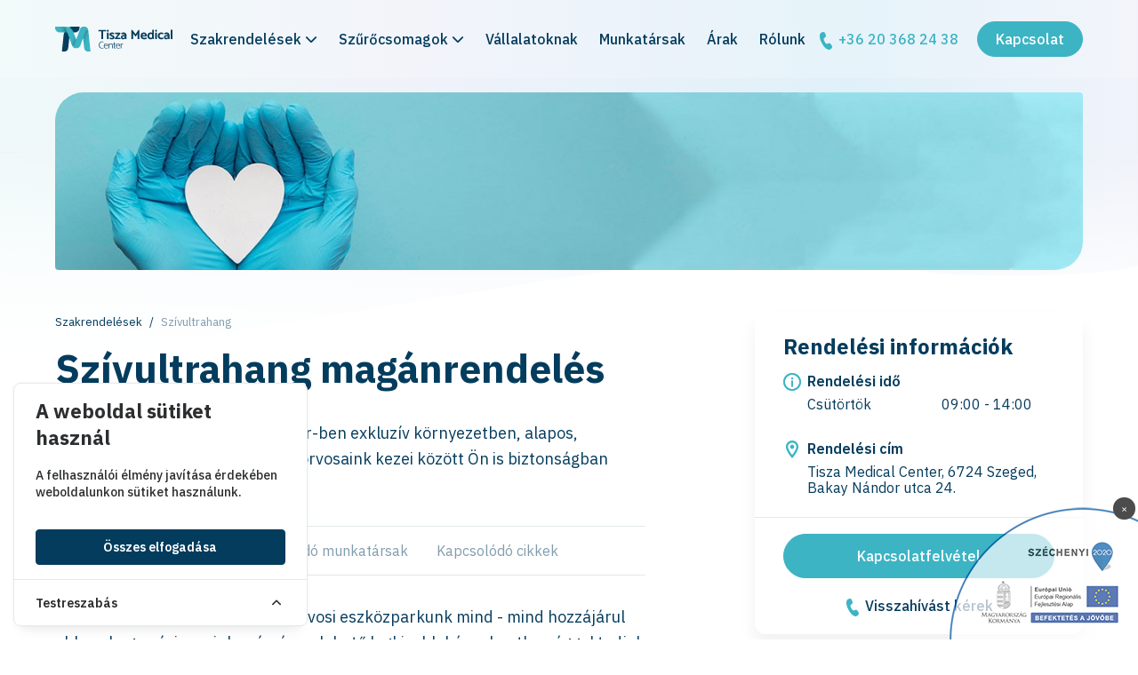

--- FILE ---
content_type: text/html; charset=UTF-8
request_url: https://tiszamedical.hu/szivultrahang
body_size: 16032
content:
<!DOCTYPE html>
<html lang="hu">
<head>
    <meta charset="utf-8">
    <meta http-equiv="X-UA-Compatible" content="IE=edge">
    <meta name="viewport" content="width=device-width, initial-scale=1">
    <base href="https://tiszamedical.hu/"/>

    <!-- CSRF Token -->
    <meta name="csrf-token" content="8OcFUAqGy6vIxGeRK0cMDe2sdvBBunhxDAunStHX">

    <title>Szívultrahang magánrendelés, Szeged - Tisza Medical Center</title>
<meta name="description"
      content="Klinikánkon a Tisza Medical Center-ben exkluzív környezetben, alapos, felkészült, páciensközpontú szakorvosaink kezei között Ön is biztonságban érezheti magát! "/>

<meta name="keywords" content=""/>

<meta property="og:title"
      content="Szívultrahang magánrendelés, Szeged - Tisza Medical Center"/>
<meta property="og:type" content="website"/>
<meta property="og:url" content="https://tiszamedical.hu/szivultrahang/"/>
    <meta property="og:image" content="https://tiszamedical.hu/storage/390/conversions/sziv-ultrahang-adatlap-thumb.jpg"/>
<meta property="og:description"
      content="Klinikánkon a Tisza Medical Center-ben exkluzív környezetben, alapos, felkészült, páciensközpontú szakorvosaink kezei között Ön is biztonságban érezheti magát! "/>


            <script>
    window.dataLayer = window.dataLayer || [];
    function gtag() {
        dataLayer.push(arguments);
    }
    gtag('consent', 'default', {
        ad_storage: 'denied',
        ad_user_data: 'denied', 
        ad_personalization: 'denied',
        analytics_storage: 'denied',
        functionality_storage: 'denied',
        personalization_storage: 'denied',
        security_storage: 'granted',
        wait_for_update: 2000,
    });
    gtag('set', 'ads_data_redaction', true);
    gtag('set', 'url_passthrough', false);
</script>

<!-- Google Tag Manager -->
<script>(function(w,d,s,l,i){w[l]=w[l]||[];w[l].push({'gtm.start':
    new Date().getTime(),event:'gtm.js'});var f=d.getElementsByTagName(s)[0],
    j=d.createElement(s),dl=l!='dataLayer'?'&l='+l:'';j.async=true;j.src=
    'https://www.googletagmanager.com/gtm.js?id='+i+dl;f.parentNode.insertBefore(j,f);
})(window,document,'script','dataLayer','GTM-W8HNXV6');</script>
<!-- End Google Tag Manager -->
        <!-- Cookie Consent --><script src="https://tiszamedical.hu/cookie-consent/script?id=335bd717ea5eadbfaec7b0f043b6701b" defer></script>    
    
    <!-- Fonts -->
    <link rel="preconnect" href="https://fonts.googleapis.com"/>
    <link rel="preconnect" href="https://fonts.gstatic.com" crossorigin/>
    <link rel="stylesheet"
          href="https://fonts.googleapis.com/css2?family=IBM+Plex+Sans:wght@400;500;600;700&display=swap"/>

    <link rel="apple-touch-icon" sizes="180x180" href="https://tiszamedical.hu/img/favicon/apple-touch-icon.png">
    <link rel="icon" type="image/png" sizes="32x32" href="https://tiszamedical.hu/img/favicon/favicon-32x32.png">
    <link rel="icon" type="image/png" sizes="16x16" href="https://tiszamedical.hu/img/favicon/favicon-16x16.png">
    <link rel="manifest" href="https://tiszamedical.hu/img/favicon/site.webmanifest">
    <link rel="mask-icon" href="https://tiszamedical.hu/img/favicon/safari-pinned-tab.svg" color="#5bbad5">
    <meta name="msapplication-TileColor" content="#00aba9">
    <meta name="theme-color" content="#ffffff">

    <!-- Styles -->
    <link href="https://tiszamedical.hu/css/app.css?v=1763492642605" rel="stylesheet">
</head>
<body>
            <!-- Google Tag Manager (noscript) -->
<noscript><iframe src="https://www.googletagmanager.com/ns.html?id=GTM-W8HNXV6"
    height="0" width="0" style="display:none;visibility:hidden"></iframe></noscript>
<!-- End Google Tag Manager (noscript) -->
    
    <header class="header">
        <div class="container">
            <a href="https://tiszamedical.hu" class="header__logo">
                <img src="https://tiszamedical.hu/images/tm-logo.svg" alt=""/>
            </a>

            <nav class="d-none d-xl-block main-menu">
                <ul>
                                            <li><a href="https://tiszamedical.hu/szakrendeleseink">Szakrendelések <i class="fa fa-chevron-down"></i></a>
                            <div class="megamenu">
                                <div class="container">
                                    <ul class="row row-cols-1 row-cols-md-2 row-cols-lg-4">
                                                                                    <li class="col">
                                                <a href="https://tiszamedical.hu/24-oras-12-csatornas-ekg-holter" class="menu-item">
                                                    <span><img src="https://tiszamedical.hu/storage/1383/conversions/24-oras-ekg-holter-tisza-medical-center-szeged-thumb_80.jpg" alt=""/></span>
                                                    24 Órás 12 Csatornás Holter EKG
                                                </a>
                                            </li>
                                                                                    <li class="col">
                                                <a href="https://tiszamedical.hu/abpm-24-oras-vernyomasmeres" class="menu-item">
                                                    <span><img src="https://tiszamedical.hu/storage/1414/conversions/abpm-24-oras-vernyomasmeres-szeged-tisza-medical-center-thumb_80.jpg" alt=""/></span>
                                                    ABPM - 24 órás vérnyomásmérés
                                                </a>
                                            </li>
                                                                                    <li class="col">
                                                <a href="https://tiszamedical.hu/aneszteziologia" class="menu-item">
                                                    <span><img src="https://tiszamedical.hu/storage/1065/conversions/aneszteziologia-tiszamedical-center-szeged-maganrendeles-thumb_80.png" alt=""/></span>
                                                    Aneszteziológia
                                                </a>
                                            </li>
                                                                                    <li class="col">
                                                <a href="https://tiszamedical.hu/ambulans-sebeszet" class="menu-item">
                                                    <span><img src="https://tiszamedical.hu/storage/7/conversions/ambulans-adatlapi-thumb_80.jpg" alt=""/></span>
                                                    Ambuláns Sebészet
                                                </a>
                                            </li>
                                                                                    <li class="col">
                                                <a href="https://tiszamedical.hu/audiologia" class="menu-item">
                                                    <span><img src="https://tiszamedical.hu/storage/8/conversions/audiologia-lista-thumb_80.jpg" alt=""/></span>
                                                    Audiológia-Hallásvizsgálat
                                                </a>
                                            </li>
                                                                                    <li class="col">
                                                <a href="https://tiszamedical.hu/belgyogyaszat" class="menu-item">
                                                    <span><img src="https://tiszamedical.hu/storage/11/conversions/belgyogyaszat-lista-thumb_80.jpg" alt=""/></span>
                                                    Belgyógyászat
                                                </a>
                                            </li>
                                                                                    <li class="col">
                                                <a href="https://tiszamedical.hu/borgyogyaszat" class="menu-item">
                                                    <span><img src="https://tiszamedical.hu/storage/14/conversions/borgyogyszaszat-lista-thumb_80.jpg" alt=""/></span>
                                                    Bőrgyógyászat
                                                </a>
                                            </li>
                                                                                    <li class="col">
                                                <a href="https://tiszamedical.hu/csecsemo-szurovizsgalatok" class="menu-item">
                                                    <span><img src="https://tiszamedical.hu/storage/1432/conversions/csecsemo-szurovizsgalat-csiposzures-szeged-tisza-medical-thumb_80.png" alt=""/></span>
                                                    Csecsemő Szűrővizsgálatok
                                                </a>
                                            </li>
                                                                                    <li class="col">
                                                <a href="https://tiszamedical.hu/diabetologia" class="menu-item">
                                                    <span><img src="https://tiszamedical.hu/storage/197/conversions/diabetologia-lista-thumb_80.jpg" alt=""/></span>
                                                    Diabetológia
                                                </a>
                                            </li>
                                                                                    <li class="col">
                                                <a href="https://tiszamedical.hu/dietetika" class="menu-item">
                                                    <span><img src="https://tiszamedical.hu/storage/763/conversions/dietetika-thumb_80.png" alt=""/></span>
                                                    Dietetika
                                                </a>
                                            </li>
                                                                                    <li class="col">
                                                <a href="https://tiszamedical.hu/emlodiagnosztika" class="menu-item">
                                                    <span><img src="https://tiszamedical.hu/storage/759/conversions/emlodiagnosztika-thumb_80.png" alt=""/></span>
                                                    Emlődiagnosztika
                                                </a>
                                            </li>
                                                                                    <li class="col">
                                                <a href="https://tiszamedical.hu/endokrinologia" class="menu-item">
                                                    <span><img src="https://tiszamedical.hu/storage/1825/conversions/endokrinologiai-maganrendeles-szeged-tisza-medical-center-thumb_80.png" alt=""/></span>
                                                    Endokrinológia
                                                </a>
                                            </li>
                                                                                    <li class="col">
                                                <a href="https://tiszamedical.hu/ersebeszet" class="menu-item">
                                                    <span><img src="https://tiszamedical.hu/storage/174/conversions/ersebeszet-lista-thumb_80.jpg" alt=""/></span>
                                                    Érsebészet
                                                </a>
                                            </li>
                                                                                    <li class="col">
                                                <a href="https://tiszamedical.hu/orvos-esztetikai-gepi-kezelesek" class="menu-item">
                                                    <span><img src="https://tiszamedical.hu/storage/325/conversions/gepi-kezeles-thumb_80.jpg" alt=""/></span>
                                                    Esztétikai Gépi Kezelések
                                                </a>
                                            </li>
                                                                                    <li class="col">
                                                <a href="https://tiszamedical.hu/fejfajas-es-migren-kozpont" class="menu-item">
                                                    <span><img src="https://tiszamedical.hu/storage/1361/conversions/fejfajas-es-migren-kozpont-szeged-tisza-medical-center-thumb_80.png" alt=""/></span>
                                                    Fejfájás és Migrén Központ
                                                </a>
                                            </li>
                                                                                    <li class="col">
                                                <a href="https://tiszamedical.hu/foglalkozas-egeszsegugyi-ellatas" class="menu-item">
                                                    <span><img src="https://tiszamedical.hu/storage/1288/conversions/foglalkozas-egeszsegugy-szolgaltatasok-szeged-tiszamedical-thumb_80.png" alt=""/></span>
                                                    Foglalkozás-egészségügyi ellátás
                                                </a>
                                            </li>
                                                                                    <li class="col">
                                                <a href="https://tiszamedical.hu/ful-orr-gegeszet-es-hallasvizsgalat" class="menu-item">
                                                    <span><img src="https://tiszamedical.hu/storage/19/conversions/fog-losta-thumb_80.jpg" alt=""/></span>
                                                    Fül-Orr-Gégészet
                                                </a>
                                            </li>
                                                                                    <li class="col">
                                                <a href="https://tiszamedical.hu/csecsemo-es-gyermekgyogyaszat" class="menu-item">
                                                    <span><img src="https://tiszamedical.hu/storage/1782/conversions/csecsemo-gyermekgyogyaszat-szeged-tiszamedicalcenter-thumb_80.png" alt=""/></span>
                                                    Csecsemő- és Gyermekgyógyászat
                                                </a>
                                            </li>
                                                                                    <li class="col">
                                                <a href="https://tiszamedical.hu/gasztroenterologia" class="menu-item">
                                                    <span><img src="https://tiszamedical.hu/storage/1984/conversions/gasztroenterologia-tisza-medical-center-thumb_80.jpg" alt=""/></span>
                                                    Gasztroenterológia
                                                </a>
                                            </li>
                                                                                    <li class="col">
                                                <a href="https://tiszamedical.hu/gyermek-gasztroenterologia" class="menu-item">
                                                    <span><img src="https://tiszamedical.hu/storage/1893/conversions/gyermek-gasztroenterologia-szeged-tisza-medical-center-thumb_80.png" alt=""/></span>
                                                    Gyermek Gasztroenterológia
                                                </a>
                                            </li>
                                                                                    <li class="col">
                                                <a href="https://tiszamedical.hu/gyermek-ortopedia" class="menu-item">
                                                    <span><img src="https://tiszamedical.hu/storage/1069/conversions/gyermek-ortopedia-tiszamedical-szeged-center-thumb_80.png" alt=""/></span>
                                                    Gyermekortopédia
                                                </a>
                                            </li>
                                                                                    <li class="col">
                                                <a href="https://tiszamedical.hu/gyermekszemeszet" class="menu-item">
                                                    <span><img src="https://tiszamedical.hu/storage/484/conversions/gyermekszemeszet-listaoldal-thumb_80.jpg" alt=""/></span>
                                                    Gyermekszemészet
                                                </a>
                                            </li>
                                                                                    <li class="col">
                                                <a href="https://tiszamedical.hu/gyermek-traumatologia" class="menu-item">
                                                    <span><img src="https://tiszamedical.hu/storage/1072/conversions/szeged-gyermek-traumatologia-tiszamedical-center-thumb_80.png" alt=""/></span>
                                                    Gyermektraumatológia
                                                </a>
                                            </li>
                                                                                    <li class="col">
                                                <a href="https://tiszamedical.hu/gyermek-ultrahang-vizsgalat" class="menu-item">
                                                    <span><img src="https://tiszamedical.hu/storage/1424/conversions/gyermekultrahangvizsgalatszeged-thumb_80.png" alt=""/></span>
                                                    Gyermek Ultrahang Vizsgálat
                                                </a>
                                            </li>
                                                                            </ul>
                                    <div class="row row-cols-1 row-cols-md-2 row-cols-lg-4">
                                        <a href="https://tiszamedical.hu/szakrendeleseink" class="btn btn-primary col offset-lg-4 offset-md-2">
                                            <i class="fa fa-chevron-down"></i>
                                            További szolgáltatások
                                        </a>
                                    </div>
                                </div>
                            </div>
                        </li>
                                            <li><a href="https://tiszamedical.hu/prevencios-szurocsomagok">Szűrőcsomagok <i class="fa fa-chevron-down"></i></a>
                            <div class="megamenu">
                                <div class="container">
                                    <ul class="row row-cols-1 row-cols-md-2 row-cols-lg-4">
                                                                                    <li class="col">
                                                <a href="https://tiszamedical.hu/lakossagi-prevencios-szurocsomagok" class="menu-item">
                                                    <span><img src="https://tiszamedical.hu/storage/1631/conversions/lakossagi-prevencios-szurocsomagok-szeged-menedzserszures-tisza-medical-center-maganklinika-thumb_80.png" alt=""/></span>
                                                    Lakossági Prevenciós Szűrőcsomagok
                                                </a>
                                            </li>
                                                                                    <li class="col">
                                                <a href="https://tiszamedical.hu/vallalati-prevencios-szurocsomagok" class="menu-item">
                                                    <span><img src="https://tiszamedical.hu/storage/1633/conversions/vallalati-prevencios-szurocsomagok-szeged-menedzserszures-tisza-medical-center-fooldalikep-thumb_80.png" alt=""/></span>
                                                    Vállalati Prevenciós Szűrőcsomagok
                                                </a>
                                            </li>
                                                                            </ul>
                                    <div class="row row-cols-1 row-cols-md-2 row-cols-lg-4">
                                        <a href="https://tiszamedical.hu/prevencios-szurocsomagok" class="btn btn-primary col offset-lg-4 offset-md-2">
                                            <i class="fa fa-chevron-down"></i>
                                            További szolgáltatások
                                        </a>
                                    </div>
                                </div>
                            </div>
                        </li>
                                        <li><a href="https://tiszamedical.hu/vallalatoknak">Vállalatoknak</a></li>
                    <li><a href="https://tiszamedical.hu/orvosaink">Munkatársak</a></li>
                    <li><a href="https://tiszamedical.hu/araink">Árak</a></li>
                    <li><a href="https://tiszamedical.hu/rolunk">Rólunk</a></li>
                                    </ul>
            </nav>

            <div class="header__right">
                <a href="tel:+36203682438" class="d-none d-xl-block btn btn-link px-0 text-nowrap">
                    <svg>
                        <use xlink:href="img/icons.svg#phone"></use>
                    </svg>
                    +36 20 368 24 38
                </a>
                <a href="https://tiszamedical.hu/kapcsolat" class="d-none d-xl-block btn btn-sm btn-primary">Kapcsolat</a>
                <a href="tel:+36203682438" class="d-xl-none btn btn--icon">
                    <svg>
                        <use xlink:href="img/icons.svg#phone"></use>
                    </svg>
                </a>
                <a href="#" class="d-xl-none btn btn--icon" data-menu-btn>
                    <span></span>
                    <span></span>
                    <span></span>
                </a>
            </div>
        </div>
    </header>

    <div class="mobile-menu">
        <div class="container">
            <ul>
                                    <li data-has-submenu>
                        <a href="https://tiszamedical.hu/szakrendeleseink" class="menu-item">
                            Szakrendelések <i class="fa fa-chevron-right"></i>
                        </a>
                        <div class="mobile-menu__submenu">
                            <div class="container">
                                <a href="#" class="btn btn-link p-0 mb-3 mt-n2" data-submenu-back>
                                    <i class="fa fa-chevron-left"></i> Vissza
                                </a>
                                <ul>
                                                                            <li>
                                            <a href="https://tiszamedical.hu/24-oras-12-csatornas-ekg-holter" class="menu-item">
                                                <span><img src="https://tiszamedical.hu/storage/1383/conversions/24-oras-ekg-holter-tisza-medical-center-szeged-thumb_80.jpg" alt=""/></span>
                                                24 Órás 12 Csatornás Holter EKG <i class="fa fa-chevron-right"></i>
                                            </a>
                                        </li>
                                                                            <li>
                                            <a href="https://tiszamedical.hu/abpm-24-oras-vernyomasmeres" class="menu-item">
                                                <span><img src="https://tiszamedical.hu/storage/1414/conversions/abpm-24-oras-vernyomasmeres-szeged-tisza-medical-center-thumb_80.jpg" alt=""/></span>
                                                ABPM - 24 órás vérnyomásmérés <i class="fa fa-chevron-right"></i>
                                            </a>
                                        </li>
                                                                            <li>
                                            <a href="https://tiszamedical.hu/aneszteziologia" class="menu-item">
                                                <span><img src="https://tiszamedical.hu/storage/1065/conversions/aneszteziologia-tiszamedical-center-szeged-maganrendeles-thumb_80.png" alt=""/></span>
                                                Aneszteziológia <i class="fa fa-chevron-right"></i>
                                            </a>
                                        </li>
                                                                            <li>
                                            <a href="https://tiszamedical.hu/ambulans-sebeszet" class="menu-item">
                                                <span><img src="https://tiszamedical.hu/storage/7/conversions/ambulans-adatlapi-thumb_80.jpg" alt=""/></span>
                                                Ambuláns Sebészet <i class="fa fa-chevron-right"></i>
                                            </a>
                                        </li>
                                                                            <li>
                                            <a href="https://tiszamedical.hu/audiologia" class="menu-item">
                                                <span><img src="https://tiszamedical.hu/storage/8/conversions/audiologia-lista-thumb_80.jpg" alt=""/></span>
                                                Audiológia-Hallásvizsgálat <i class="fa fa-chevron-right"></i>
                                            </a>
                                        </li>
                                                                            <li>
                                            <a href="https://tiszamedical.hu/belgyogyaszat" class="menu-item">
                                                <span><img src="https://tiszamedical.hu/storage/11/conversions/belgyogyaszat-lista-thumb_80.jpg" alt=""/></span>
                                                Belgyógyászat <i class="fa fa-chevron-right"></i>
                                            </a>
                                        </li>
                                                                            <li>
                                            <a href="https://tiszamedical.hu/borgyogyaszat" class="menu-item">
                                                <span><img src="https://tiszamedical.hu/storage/14/conversions/borgyogyszaszat-lista-thumb_80.jpg" alt=""/></span>
                                                Bőrgyógyászat <i class="fa fa-chevron-right"></i>
                                            </a>
                                        </li>
                                                                            <li>
                                            <a href="https://tiszamedical.hu/csecsemo-szurovizsgalatok" class="menu-item">
                                                <span><img src="https://tiszamedical.hu/storage/1432/conversions/csecsemo-szurovizsgalat-csiposzures-szeged-tisza-medical-thumb_80.png" alt=""/></span>
                                                Csecsemő Szűrővizsgálatok <i class="fa fa-chevron-right"></i>
                                            </a>
                                        </li>
                                                                            <li>
                                            <a href="https://tiszamedical.hu/diabetologia" class="menu-item">
                                                <span><img src="https://tiszamedical.hu/storage/197/conversions/diabetologia-lista-thumb_80.jpg" alt=""/></span>
                                                Diabetológia <i class="fa fa-chevron-right"></i>
                                            </a>
                                        </li>
                                                                            <li>
                                            <a href="https://tiszamedical.hu/dietetika" class="menu-item">
                                                <span><img src="https://tiszamedical.hu/storage/763/conversions/dietetika-thumb_80.png" alt=""/></span>
                                                Dietetika <i class="fa fa-chevron-right"></i>
                                            </a>
                                        </li>
                                                                            <li>
                                            <a href="https://tiszamedical.hu/emlodiagnosztika" class="menu-item">
                                                <span><img src="https://tiszamedical.hu/storage/759/conversions/emlodiagnosztika-thumb_80.png" alt=""/></span>
                                                Emlődiagnosztika <i class="fa fa-chevron-right"></i>
                                            </a>
                                        </li>
                                                                            <li>
                                            <a href="https://tiszamedical.hu/endokrinologia" class="menu-item">
                                                <span><img src="https://tiszamedical.hu/storage/1825/conversions/endokrinologiai-maganrendeles-szeged-tisza-medical-center-thumb_80.png" alt=""/></span>
                                                Endokrinológia <i class="fa fa-chevron-right"></i>
                                            </a>
                                        </li>
                                                                            <li>
                                            <a href="https://tiszamedical.hu/ersebeszet" class="menu-item">
                                                <span><img src="https://tiszamedical.hu/storage/174/conversions/ersebeszet-lista-thumb_80.jpg" alt=""/></span>
                                                Érsebészet <i class="fa fa-chevron-right"></i>
                                            </a>
                                        </li>
                                                                            <li>
                                            <a href="https://tiszamedical.hu/orvos-esztetikai-gepi-kezelesek" class="menu-item">
                                                <span><img src="https://tiszamedical.hu/storage/325/conversions/gepi-kezeles-thumb_80.jpg" alt=""/></span>
                                                Esztétikai Gépi Kezelések <i class="fa fa-chevron-right"></i>
                                            </a>
                                        </li>
                                                                            <li>
                                            <a href="https://tiszamedical.hu/fejfajas-es-migren-kozpont" class="menu-item">
                                                <span><img src="https://tiszamedical.hu/storage/1361/conversions/fejfajas-es-migren-kozpont-szeged-tisza-medical-center-thumb_80.png" alt=""/></span>
                                                Fejfájás és Migrén Központ <i class="fa fa-chevron-right"></i>
                                            </a>
                                        </li>
                                                                            <li>
                                            <a href="https://tiszamedical.hu/foglalkozas-egeszsegugyi-ellatas" class="menu-item">
                                                <span><img src="https://tiszamedical.hu/storage/1288/conversions/foglalkozas-egeszsegugy-szolgaltatasok-szeged-tiszamedical-thumb_80.png" alt=""/></span>
                                                Foglalkozás-egészségügyi ellátás <i class="fa fa-chevron-right"></i>
                                            </a>
                                        </li>
                                                                            <li>
                                            <a href="https://tiszamedical.hu/ful-orr-gegeszet-es-hallasvizsgalat" class="menu-item">
                                                <span><img src="https://tiszamedical.hu/storage/19/conversions/fog-losta-thumb_80.jpg" alt=""/></span>
                                                Fül-Orr-Gégészet <i class="fa fa-chevron-right"></i>
                                            </a>
                                        </li>
                                                                            <li>
                                            <a href="https://tiszamedical.hu/csecsemo-es-gyermekgyogyaszat" class="menu-item">
                                                <span><img src="https://tiszamedical.hu/storage/1782/conversions/csecsemo-gyermekgyogyaszat-szeged-tiszamedicalcenter-thumb_80.png" alt=""/></span>
                                                Csecsemő- és Gyermekgyógyászat <i class="fa fa-chevron-right"></i>
                                            </a>
                                        </li>
                                                                            <li>
                                            <a href="https://tiszamedical.hu/gasztroenterologia" class="menu-item">
                                                <span><img src="https://tiszamedical.hu/storage/1984/conversions/gasztroenterologia-tisza-medical-center-thumb_80.jpg" alt=""/></span>
                                                Gasztroenterológia <i class="fa fa-chevron-right"></i>
                                            </a>
                                        </li>
                                                                            <li>
                                            <a href="https://tiszamedical.hu/gyermek-gasztroenterologia" class="menu-item">
                                                <span><img src="https://tiszamedical.hu/storage/1893/conversions/gyermek-gasztroenterologia-szeged-tisza-medical-center-thumb_80.png" alt=""/></span>
                                                Gyermek Gasztroenterológia <i class="fa fa-chevron-right"></i>
                                            </a>
                                        </li>
                                                                            <li>
                                            <a href="https://tiszamedical.hu/gyermek-ortopedia" class="menu-item">
                                                <span><img src="https://tiszamedical.hu/storage/1069/conversions/gyermek-ortopedia-tiszamedical-szeged-center-thumb_80.png" alt=""/></span>
                                                Gyermekortopédia <i class="fa fa-chevron-right"></i>
                                            </a>
                                        </li>
                                                                            <li>
                                            <a href="https://tiszamedical.hu/gyermekszemeszet" class="menu-item">
                                                <span><img src="https://tiszamedical.hu/storage/484/conversions/gyermekszemeszet-listaoldal-thumb_80.jpg" alt=""/></span>
                                                Gyermekszemészet <i class="fa fa-chevron-right"></i>
                                            </a>
                                        </li>
                                                                            <li>
                                            <a href="https://tiszamedical.hu/gyermek-traumatologia" class="menu-item">
                                                <span><img src="https://tiszamedical.hu/storage/1072/conversions/szeged-gyermek-traumatologia-tiszamedical-center-thumb_80.png" alt=""/></span>
                                                Gyermektraumatológia <i class="fa fa-chevron-right"></i>
                                            </a>
                                        </li>
                                                                            <li>
                                            <a href="https://tiszamedical.hu/gyermek-ultrahang-vizsgalat" class="menu-item">
                                                <span><img src="https://tiszamedical.hu/storage/1424/conversions/gyermekultrahangvizsgalatszeged-thumb_80.png" alt=""/></span>
                                                Gyermek Ultrahang Vizsgálat <i class="fa fa-chevron-right"></i>
                                            </a>
                                        </li>
                                                                            <li>
                                            <a href="https://tiszamedical.hu/hajhullas-diagnosztika" class="menu-item">
                                                <span><img src="https://tiszamedical.hu/storage/318/conversions/hajhullas-diagnosztika-thumb_80.jpg" alt=""/></span>
                                                Hajhullás Diagnosztika <i class="fa fa-chevron-right"></i>
                                            </a>
                                        </li>
                                                                            <li>
                                            <a href="https://tiszamedical.hu/idegsebeszet" class="menu-item">
                                                <span><img src="https://tiszamedical.hu/storage/171/conversions/idegsebeszet-lista-thumb_80.jpg" alt=""/></span>
                                                Idegsebészet <i class="fa fa-chevron-right"></i>
                                            </a>
                                        </li>
                                                                            <li>
                                            <a href="https://tiszamedical.hu/kardiologia" class="menu-item">
                                                <span><img src="https://tiszamedical.hu/storage/22/conversions/kardiologia-lista-thumb_80.jpg" alt=""/></span>
                                                Kardiológia <i class="fa fa-chevron-right"></i>
                                            </a>
                                        </li>
                                                                            <li>
                                            <a href="https://tiszamedical.hu/kezsebeszet" class="menu-item">
                                                <span><img src="https://tiszamedical.hu/storage/1323/conversions/kezsebeszet-szeged-tisza-medical-center-thumb_80.png" alt=""/></span>
                                                Kézsebészet <i class="fa fa-chevron-right"></i>
                                            </a>
                                        </li>
                                                                            <li>
                                            <a href="https://tiszamedical.hu/laboratoriumi-vizsgalatok" class="menu-item">
                                                <span><img src="https://tiszamedical.hu/storage/280/conversions/labor-listaoldal-thumb_80.jpg" alt=""/></span>
                                                Laboratóriumi Vizsgálatok <i class="fa fa-chevron-right"></i>
                                            </a>
                                        </li>
                                                                            <li>
                                            <a href="https://tiszamedical.hu/lagylezer-terapia" class="menu-item">
                                                <span><img src="https://tiszamedical.hu/storage/1075/conversions/soft-lezer-terapia-szeged-tiszamedical-thumb_80.png" alt=""/></span>
                                                Lágylézer Terápia <i class="fa fa-chevron-right"></i>
                                            </a>
                                        </li>
                                                                            <li>
                                            <a href="https://tiszamedical.hu/neurologia" class="menu-item">
                                                <span><img src="https://tiszamedical.hu/storage/1327/conversions/neurologia-tisza-medical-center-szeged-thumb_80.png" alt=""/></span>
                                                Neurológia <i class="fa fa-chevron-right"></i>
                                            </a>
                                        </li>
                                                                            <li>
                                            <a href="https://tiszamedical.hu/nogyogyaszat" class="menu-item">
                                                <span><img src="https://tiszamedical.hu/storage/1742/conversions/tisza-medical-center-nogyogyaszat-szeged-thumb_80.png" alt=""/></span>
                                                Nőgyógyászat <i class="fa fa-chevron-right"></i>
                                            </a>
                                        </li>
                                                                            <li>
                                            <a href="https://tiszamedical.hu/ortopedia" class="menu-item">
                                                <span><img src="https://tiszamedical.hu/storage/165/conversions/ortopedia-lista-thumb_80.jpg" alt=""/></span>
                                                Ortopédia <i class="fa fa-chevron-right"></i>
                                            </a>
                                        </li>
                                                                            <li>
                                            <a href="https://tiszamedical.hu/otoneurologia" class="menu-item">
                                                <span><img src="https://tiszamedical.hu/storage/156/conversions/otoneurologia-lista-thumb_80.jpg" alt=""/></span>
                                                Otoneurológia-Szédülésdiagnosztika <i class="fa fa-chevron-right"></i>
                                            </a>
                                        </li>
                                                                            <li>
                                            <a href="https://tiszamedical.hu/onkologia-1" class="menu-item">
                                                <span><img src="https://tiszamedical.hu/storage/88/conversions/onkologia-lista-thumb_80.jpg" alt=""/></span>
                                                Onkológia <i class="fa fa-chevron-right"></i>
                                            </a>
                                        </li>
                                                                            <li>
                                            <a href="https://tiszamedical.hu/orvos-esztetika" class="menu-item">
                                                <span><img src="https://tiszamedical.hu/storage/315/conversions/servio-estetica-thumb_80.jpeg" alt=""/></span>
                                                Orvos-Esztétika <i class="fa fa-chevron-right"></i>
                                            </a>
                                        </li>
                                                                            <li>
                                            <a href="https://tiszamedical.hu/palliativ-ellatas" class="menu-item">
                                                <span><img src="https://tiszamedical.hu/storage/25/conversions/palliativ-lista-thumb_80.jpg" alt=""/></span>
                                                Palliatív Ellátás <i class="fa fa-chevron-right"></i>
                                            </a>
                                        </li>
                                                                            <li>
                                            <a href="https://tiszamedical.hu/plasztikai-sebeszet" class="menu-item">
                                                <span><img src="https://tiszamedical.hu/storage/1329/conversions/plasztikai-sebeszet-szeged-tiszamedical-thumb_80.png" alt=""/></span>
                                                Plasztikai Sebészet <i class="fa fa-chevron-right"></i>
                                            </a>
                                        </li>
                                                                            <li>
                                            <a href="https://tiszamedical.hu/proktologia" class="menu-item">
                                                <span><img src="https://tiszamedical.hu/storage/28/conversions/proktologia-lista-thumb_80.jpg" alt=""/></span>
                                                Proktológia <i class="fa fa-chevron-right"></i>
                                            </a>
                                        </li>
                                                                            <li>
                                            <a href="https://tiszamedical.hu/pszichiatria" class="menu-item">
                                                <span><img src="https://tiszamedical.hu/storage/1286/conversions/pszichiatria-tisza-medical-center-thumb_80.png" alt=""/></span>
                                                Pszichiátria <i class="fa fa-chevron-right"></i>
                                            </a>
                                        </li>
                                                                            <li>
                                            <a href="https://tiszamedical.hu/reumatologia" class="menu-item">
                                                <span><img src="https://tiszamedical.hu/storage/162/conversions/reuma-listaoldal-thumb_80.jpg" alt=""/></span>
                                                Reumatológia <i class="fa fa-chevron-right"></i>
                                            </a>
                                        </li>
                                                                            <li>
                                            <a href="https://tiszamedical.hu/sebeszet" class="menu-item">
                                                <span><img src="https://tiszamedical.hu/storage/91/conversions/sebeszet-lista-thumb_80.jpg" alt=""/></span>
                                                Sebészet <i class="fa fa-chevron-right"></i>
                                            </a>
                                        </li>
                                                                            <li>
                                            <a href="https://tiszamedical.hu/sebkezeles-es-sebapolas" class="menu-item">
                                                <span><img src="https://tiszamedical.hu/storage/1419/conversions/sebkezeles-szeged-tisza-medical-center-thumb_80.png" alt=""/></span>
                                                Sebkezelés és Sebápolás <i class="fa fa-chevron-right"></i>
                                            </a>
                                        </li>
                                                                            <li>
                                            <a href="https://tiszamedical.hu/szemeszet" class="menu-item">
                                                <span><img src="https://tiszamedical.hu/storage/31/conversions/szemeszet-lsita-thumb_80.jpg" alt=""/></span>
                                                Szemészet <i class="fa fa-chevron-right"></i>
                                            </a>
                                        </li>
                                                                            <li>
                                            <a href="https://tiszamedical.hu/szivultrahang" class="menu-item">
                                                <span><img src="https://tiszamedical.hu/storage/159/conversions/szivultrahang-thumb_80.jpg" alt=""/></span>
                                                Szívultrahang <i class="fa fa-chevron-right"></i>
                                            </a>
                                        </li>
                                                                            <li>
                                            <a href="https://tiszamedical.hu/terdsebeszet" class="menu-item">
                                                <span><img src="https://tiszamedical.hu/storage/1059/conversions/terdsebeszet-thumb_80.png" alt=""/></span>
                                                Térdsebészet <i class="fa fa-chevron-right"></i>
                                            </a>
                                        </li>
                                                                            <li>
                                            <a href="https://tiszamedical.hu/traumatologia" class="menu-item">
                                                <span><img src="https://tiszamedical.hu/storage/1066/conversions/traumatologia-szeged-tiszamedical-thumb_80.png" alt=""/></span>
                                                Traumatológia <i class="fa fa-chevron-right"></i>
                                            </a>
                                        </li>
                                                                            <li>
                                            <a href="https://tiszamedical.hu/ultrahangdiagnosztika" class="menu-item">
                                                <span><img src="https://tiszamedical.hu/storage/34/conversions/ultrahang-lista-thumb_80.jpg" alt=""/></span>
                                                Ultrahang Diagnosztika <i class="fa fa-chevron-right"></i>
                                            </a>
                                        </li>
                                                                            <li>
                                            <a href="https://tiszamedical.hu/urologia" class="menu-item">
                                                <span><img src="https://tiszamedical.hu/storage/85/conversions/urologia-lista-thumb_80.jpg" alt=""/></span>
                                                Urológia <i class="fa fa-chevron-right"></i>
                                            </a>
                                        </li>
                                                                            <li>
                                            <a href="https://tiszamedical.hu/mozgasszervi-es-sportrehabilitacio" class="menu-item">
                                                <span><img src="https://tiszamedical.hu/storage/1801/conversions/mozgasszervi-es-sportrehabilitacio-szeged-tisza-medical-center-thumb_80.png" alt=""/></span>
                                                Mozgásszervi és sportrehabilitáció <i class="fa fa-chevron-right"></i>
                                            </a>
                                        </li>
                                                                            <li>
                                            <a href="https://tiszamedical.hu/sajatver-terapiak" class="menu-item">
                                                <span><img src="https://tiszamedical.hu/storage/1811/conversions/sajatver-terapiak-prp-prf-apc-acs-szeged-tisza-medical-center-thumb_80.png" alt=""/></span>
                                                Sajátvér Terápiák <i class="fa fa-chevron-right"></i>
                                            </a>
                                        </li>
                                                                            <li>
                                            <a href="https://tiszamedical.hu/vitamin-infuzios-kezelesek" class="menu-item">
                                                <span><img src="https://tiszamedical.hu/storage/1841/conversions/vitamin-infuzio-kezeles-szeged-tiszamedicalcenter-thumb_80.png" alt=""/></span>
                                                Vitamin Infúziós Kezelések <i class="fa fa-chevron-right"></i>
                                            </a>
                                        </li>
                                                                    </ul>
                            </div>
                        </div>
                    </li>
                                    <li data-has-submenu>
                        <a href="https://tiszamedical.hu/prevencios-szurocsomagok" class="menu-item">
                            Szűrőcsomagok <i class="fa fa-chevron-right"></i>
                        </a>
                        <div class="mobile-menu__submenu">
                            <div class="container">
                                <a href="#" class="btn btn-link p-0 mb-3 mt-n2" data-submenu-back>
                                    <i class="fa fa-chevron-left"></i> Vissza
                                </a>
                                <ul>
                                                                            <li>
                                            <a href="https://tiszamedical.hu/lakossagi-prevencios-szurocsomagok" class="menu-item">
                                                <span><img src="https://tiszamedical.hu/storage/1631/conversions/lakossagi-prevencios-szurocsomagok-szeged-menedzserszures-tisza-medical-center-maganklinika-thumb_80.png" alt=""/></span>
                                                Lakossági Prevenciós Szűrőcsomagok <i class="fa fa-chevron-right"></i>
                                            </a>
                                        </li>
                                                                            <li>
                                            <a href="https://tiszamedical.hu/vallalati-prevencios-szurocsomagok" class="menu-item">
                                                <span><img src="https://tiszamedical.hu/storage/1633/conversions/vallalati-prevencios-szurocsomagok-szeged-menedzserszures-tisza-medical-center-fooldalikep-thumb_80.png" alt=""/></span>
                                                Vállalati Prevenciós Szűrőcsomagok <i class="fa fa-chevron-right"></i>
                                            </a>
                                        </li>
                                                                    </ul>
                            </div>
                        </div>
                    </li>
                                <li><a href="https://tiszamedical.hu/vallalatoknak" class="menu-item">Vállalatoknak <i class="fa fa-chevron-right"></i></a></li>
                <li>
                    <a href="https://tiszamedical.hu/orvosaink" class="menu-item">
                        Munkatársaink                        <i class="fa fa-chevron-right"></i>
                    </a>
                </li>
                <li><a href="https://tiszamedical.hu/araink" class="menu-item">Árak <i class="fa fa-chevron-right"></i></a></li>
                <li><a href="https://tiszamedical.hu/rolunk" class="menu-item">Rólunk <i class="fa fa-chevron-right"></i></a></li>
                            </ul>
        </div>

        <hr class="my-4"/>

        <div class="container">
            <a href="https://tiszamedical.hu/kapcsolat" class="btn btn-primary w-100 mb-4">Kapcsolatfelvétel</a>

            <div class="social justify-content-center">
                <div class="social__title">
                    <strong>Kövess minket!</strong>
                    <span>@tiszamedical</span>
                </div>

                <ul class="list-icons">
                    <li><a href="https://www.facebook.com/tiszamedical" target="_blank"><i class="fa-brands fa-facebook"></i></a></li>
                    <li><a href="https://www.instagram.com/tiszamedical/" target="_blank"><i class="fa-brands fa-instagram"></i></a></li>
                    <li><a href="https://www.youtube.com/@tiszamedical" target="_blank"><i class="fa-brands fa-youtube"></i></a></li>
                </ul>
            </div>
        </div>
    </div>

    
    <main class="main bg--top-bottom-1">
        <section class="section" data-trigger-sticky-content>
            <div class="container pt-3">
                <div class="header-bar">
                    <img src="https://tiszamedical.hu/storage/390/conversions/sziv-ultrahang-adatlap-thumb.jpg" alt="Szívultrahang" />
                </div>

                <div class="row">
                    <article class="col-lg-7">
                        <ol class="d-none d-md-flex breadcrumb">
                                                            <li class="breadcrumb-item">
                                    <a href="https://tiszamedical.hu/szakrendeleseink">Szakrendelések</a>
                                </li>
                                                        <li class="breadcrumb-item">
                                <span>Szívultrahang</span>
                            </li>
                        </ol>

                        <h1 class="page-title mb-4">Szívultrahang magánrendelés</h1>

                        <div class="entry">
                            <p><p>Klinikánkon a Tisza Medical Center-ben exkluzív környezetben, alapos, felkészült, páciensközpontú szakorvosaink kezei között Ön is biztonságban érezheti magát! </p></p>
                        </div>

                        <ul class="content-navigation">
                            <li class="active"><a href="https://tiszamedical.hu/szivultrahang#bemutatkozas">Bemutatkozás</a></li>
                                                            <li><a href="https://tiszamedical.hu/szivultrahang#arak">Árak</a></li>
                                                                                        <li><a href="https://tiszamedical.hu/szivultrahang#orvosok">Kapcsolódó munkatársak</a></li>
                                                        <li><a href="https://tiszamedical.hu/szivultrahang#cikkek">Kapcsolódó cikkek</a></li>
                        </ul>

                        <div class="d-lg-none card mb-4">
                            <div class="card-body">
                                <h3 class="card-title">Rendelési információk</h3>
                                <ul class="list-with-icon mb-0">
                                                                            <li class="mb-4">
                                            <svg><use xlink:href="img/icons.svg#info"></use></svg>
                                            <strong>Rendelési idő</strong>
                                            <ul class="list-unstyled mt-2">
                                                                                                    <li class="row mb-2">
                                                        <span class="col-6">Csütörtök</span>
                                                        <span class="col-6">09:00 - 14:00</span>
                                                    </li>
                                                                                            </ul>
                                        </li>
                                                                                                                <li class="mb-0">
                                            <svg><use xlink:href="img/icons.svg#pin"></use></svg>
                                            <strong>Rendelési cím</strong>
                                                                                            <div class="mt-2">Tisza Medical Center, 6724 Szeged, Bakay Nándor utca 24.</div>
                                                                                    </li>
                                                                    </ul>
                            </div>
                        </div>

                        <div id="bemutatkozas" class="entry">
                            <h2 class="d-md-none">Bemutatkozás</h2>
                            <p>Professzionális diagnosztikai és orvosi eszközparkunk mind - mind hozzájárul ahhoz, hogy pácienseink számára a lehető legkisebb kényelmetlenséggel tudjuk biztosítani a legjobb minőségű ellátást és a személyre szabott, leghatékonyabb terápiás javaslatot a probléma megoldására vonatkozóan! </p>
<figure><img src="/storage/185/sziv-ultrahang.jpg" alt="Szív ultrahang" class="”center”"></figure>
<h3>Csúcskategóriás Samsung Medison HS50 Ultrahang készülék + CW Doppler a Tisza Medical Centerben!</h3>
<p>A klinikánkon található Samsung ultrahang készülék felsőkategóriás gyártmányú csúcskategóriás ultrahang készülék a diagnosztikai megbízhatóság garanciáját jelenti! Ezen készülék a szakorvos és a páciens számára is egyaránt biztonságot és gyors, pontos és hatékony diagnosztikai információt nyújt! </p>
<h4>A SAMSUNG elkötelezett a magabiztos döntéshozatal támogatása iránt</h4>
<p>Egy integrált megoldást kínál, amelyet úgy terveztek, hogy új és kiemelkedő tapasztalatokat nyújtson az egészségügyi
szakembereknek a diagnózis terén, gazdagabb nézeteket, fejlett intelligenciát és egyszerűsített munkafolyamatot biztosítson! 
Mindezek együttesen teszik lehetővé a páciensközpontú ellátást!
</p>
<p>Ezen csúcsminőségű készülék több kiegészítő speciális fejeinek köszönhetően kiváló, pontos és gyors segítséget, valamint diagnosztikai információt nyújt a rutinszerű ultrahangvizsgálatok és a speciális már-már részletekbe menő diagnosztikai vizsgálatok esetében is!</p>
<h2>Szívultrahang vizsgálat a Tisza Medical Centerben</h2>
<p>Szívultrahang vizsgálatkor ultrahang készülék segítségével képet kaphatunk a szívről. Az ultrahangvizsgálat segítséget nyújt a szakorvos számára, hogy láthassa a szív dobogását, vérpumpálási képességét ennek ismeretében pedig az orvos megállapíthasson vagy kizárhasson szívbetegséget!</p>
<figure><img src="/storage/433/uh.jpg" alt="TMC rendelő" class="”center”"></figure>
<h3>A szívultrahang vizsgálat menete: </h3>
<p>Érkezéskor anamnézis és beteg dokumentáció kitöltésére kerül sor. Deréktól felfelé le kell vetkőzni és felfeküdni a vizsgálóágyra, majd ezt követően az orvos ultrahang géllel bekeni a vizsgálandó bőrfelületet a mellkason, amely javítja a hanghullámok vezetését. A vizsgálat során az vizsgálófej mozgatásával megjelenik a szív képe a monitoron. A vizsgálathoz az orvos kérheti a Pácienst bizonyos légzésminta használatára vagy oldalra fekvésre a pontos diagnózis felállításához. A vizsgálat közben az orvos az asszisztensnek diktálja észrevételeit és a mérési eredményeket, amelyeket Ön lelet formájában kap meg! A vizsgálat végeztével a gélt le lehet törölni és fel lehet öltözni.</p>
<figure><img src="/storage/186/sziv-ultrahang-2.jpg" alt="Ultrahang monitor" class="”center”"></figure>
<p>
Amennyiben a vizsgálat során nincs megfelelő diagnózis, úgy a szakorvos további vizsgálatokat javasolhat, a vizsgálat jellegére vonatkozóan a beteg tovább irányítását is elvégzi más szakterületre. <strong>Klinikánkon a labordiagnosztikai háttérnek köszönhetően amennyiben a szakorvos labordiagnosztikai vizsgálatokat kér úgy azt a páciens klinikánkon kényelmesen elvégezheti, nincs szükség külön labor keresésére!</strong> 
</p>
<h3>További vizsgálatokra van szüksége? Intézzen el minden szükséges vizsgálatot a Tisza Medical Center-ben!</h3>
<p>Klinikánkon a Tisza Medical Center-ben szinte minden szükséges szakterület rendelkezésre áll, így amennyiben <strong>a szakorvos kolléga más szakterületek bevonását is kéri</strong> további vizsgálatok elvégzése okán ezt Ön klinikánkon egy helyen elvégezheti, szívesen megszervezzük Önnek a szükséges vizsgálatokat és időpontokat! </p>
<h3>Hogyan érdemes az ultrahang vizsgálatra érkezni? </h3>
<p>A hasi és kismedencei vizsgálatra fel kell készülni!</p>
<ul>
<li>éhgyomorral kell érkezni (a vizsgálat előtt 6 órás éhezés szükséges)</li>
<li>telt hólyag szükséges (a vizsgálatot megelőzően szénsav mentes víz fogyasztható)</li>
</ul>
<p>Cukorbeteg páciensek az időpont egyeztetésnél jelezzék betegségüket hogy munkatársaink a legmegfelelőbb időpontot tudják biztosítani!</p>
<p>Lehetőség szerint, korábbi zárójelentéseit, ambuláns leleteit, CT vagy MR vizsgálati anyagát, a szedett gyógyszerek listáját hozza magával. </p>
<p> A vizsgálatok nagy része azonban előzetes felkészülést nem igényel! </p>
                        </div>
                    </article>

                    <div class="d-none d-lg-block col-lg-5 col-xl-4 ms-auto">
                        <div class="card position-sticky mb--default">
                            <div class="card-body">
                                <h3 class="card-title">Rendelési információk</h3>

                                <ul class="list-with-icon mb-0">
                                                                            <li class="mb-4">
                                            <svg><use xlink:href="img/icons.svg#info"></use></svg>
                                            <strong>Rendelési idő</strong>
                                            <ul class="list-unstyled mt-2">
                                                                                                    <li class="row mb-2">
                                                        <span class="col-6">Csütörtök</span>
                                                        <span class="col-6">09:00 - 14:00</span>
                                                    </li>
                                                                                            </ul>
                                        </li>
                                                                                                                <li class="mb-0">
                                            <svg><use xlink:href="img/icons.svg#pin"></use></svg>
                                            <strong>Rendelési cím</strong>
                                                                                            <div class="mt-2">Tisza Medical Center, 6724 Szeged, Bakay Nándor utca 24.</div>
                                                                                    </li>
                                                                    </ul>
                            </div>

                            <div class="card-footer">
                                                                    <a href="https://tiszamedical.hu/kapcsolat" class="btn btn-primary w-100 mb-3">
                                        Kapcsolatfelvétel                                    </a>
                                
                                <a data-bs-toggle="modal" data-bs-target="#modal-callback" class="btn btn-link btn-link--dark w-100 p-0">
                                    <svg><use xlink:href="img/icons.svg#phone"></use></svg>
                                    Visszahívást kérek                                </a>
                            </div>
                        </div>
                    </div>
                </div>
            </div>
        </section>

        
        
                    <section id="arak" class="section pb-0">
                <div class="container">
                    <div class="section__bg mb--default">
                        <div class="row pt-3 pt-md-0">
                            <div class="col-lg-12">
                                <h2 class="section-title">
                                    <span class="section-title__figure">
                                        <img src="https://tiszamedical.hu/storage/159/conversions/szivultrahang-thumb_80.jpg" alt="" />
                                    </span>
                                    Szívultrahang árak                                </h2>

                                
                                                            </div>

                            <div class="col-lg-12 ms-auto">
                                <div class="card shadow--lg mb--default">
                                    <div class="card-body text--sm-on-mobile p-xl-5">
                                        <div id="pricing-card" data-card-expand>
                                            <div data-card-expand-inner>
                                                <ul class="list-unstyled">
                                                                                                                                                                                                                                                                                    <li class="d-flex mb-2">
                                                                <span>ECHO - szívultrahang</span>
                                                                <span class="text-primary text-end ps-2 ms-auto text-nowrap">25.000 Ft</span>
                                                            </li>
                                                                                                                                                                                                                                <li class="d-flex mb-2">
                                                                <span>Szakorvosi kontroll vizsgálat</span>
                                                                <span class="text-primary text-end ps-2 ms-auto text-nowrap">22.000 Ft</span>
                                                            </li>
                                                                                                                                                                                                                                <li class="d-flex mb-2">
                                                                <span>Receptírás</span>
                                                                <span class="text-primary text-end ps-2 ms-auto text-nowrap">5.000 Ft</span>
                                                            </li>
                                                                                                                                                                                                                                <li class="d-flex mb-2">
                                                                <span>Angol nyelvű lelet kiadás</span>
                                                                <span class="text-primary text-end ps-2 ms-auto text-nowrap">15.000 Ft</span>
                                                            </li>
                                                                                                                                                                                                                                    </ul>
                                                            <h3 class="article-title mb-3">Dr. Weisz Veronika - kardiológiai vizsgálat csomag</h3>

                                                            <ul class="list-unstyled">
                                                                                                                                                                                                                                <li class="d-flex mb-2">
                                                                <span>Komplex kardiológiai szakorvosi vizsgálat + szívultrahang vizsgálat</span>
                                                                <span class="text-primary text-end ps-2 ms-auto text-nowrap">45.000 Ft</span>
                                                            </li>
                                                                                                                                                            </ul>
                                            </div>

                                            <button class="btn btn-primary miw--280" data-card-expand-btn="#pricing-card">További árak</button>
                                        </div>
                                    </div>
                                </div>
                            </div>
                        </div>
                    </div>
                </div>
            </section>
        

                    <section id="orvosok" class="section">
                <div class="container">
                    <h2 class="section-title section-title--sm text-center">Kapcsolódó munkatársaink</h2>

                    <div class="row row-cols-1 row-cols-md-2 row-cols-lg-4 mb--default gy-3 gy-md-4">
                                                    <div class="col">
                                <a href="https://tiszamedical.hu/orvosaink/dr-weisz-veronika" class="user-box">
                                    <figure class="profile-figure">
                                        <img src="https://tiszamedical.hu/storage/1980/conversions/dr-weisz-veronika-szivultrahang-szeged-tiszamedicalcenter-thumb.png" alt="" />
                                    </figure>

                                    <div class="user-box__content">
                                        <h5 class="user-box__title">Dr. Weisz Veronika</h5>

                                        <p>24 Órás 12 Csatornás Holter EKG, ABPM - 24 órás vérnyomásmérés, Kardiológia, Szívultrahang</p>
                                    </div>
                                </a>
                            </div>
                                            </div>
                </div>
            </section>
        
                    <section id="cikkek" class="section">
                <div class="container">
                    <h2 class="section-title section-title--sm text-center">Kapcsolódó cikkek</h2>


                    <div class="row row-cols-1 row-cols-md-2 row-cols-lg-3 g-4 mb-4">
                                                    <div class="col">
                                <a href="https://tiszamedical.hu/hirek/rengeteg-ajandek-kerult-atadasra-a-szegedi-gyermekklinika-reszere" class="post-box">
                                    <figure>
                                        <img src="https://tiszamedical.hu/storage/1671/conversions/szeged-gyermekklinika-jotekonysagi-ajandekgyujtes-tisza-medical-center-thumb.jpg" alt="Rengeteg ajándék került átadásra a Szegedi Gyermekklinika részére!" />
                                    </figure>

                                    <div class="post-box__content">
                                        <h5 class="post-box__title">Rengeteg ajándék került átadásra a Szegedi Gyermekklinika részére!</h5>
                                    </div>
                                </a>
                            </div>
                                                    <div class="col">
                                <a href="https://tiszamedical.hu/hirek/karacsonyi-jotekonysagi-adomanygyujtes-a-szegedi-gyermekklinika-reszere" class="post-box">
                                    <figure>
                                        <img src="https://tiszamedical.hu/storage/1609/conversions/tiszamedicalcenter-jotekonysagi-ajandekgyujtes-gyermekklinika-szeged-thumb.png" alt="Karácsonyi Jótékonysági Adománygyűjtés a Szegedi Gyermekklinika részére" />
                                    </figure>

                                    <div class="post-box__content">
                                        <h5 class="post-box__title">Karácsonyi Jótékonysági Adománygyűjtés a Szegedi Gyermekklinika részére</h5>
                                    </div>
                                </a>
                            </div>
                                                    <div class="col">
                                <a href="https://tiszamedical.hu/hirek/hvg-betegbarat-dij-2024-health-excellence-tisza-medical-center-szeged" class="post-box">
                                    <figure>
                                        <img src="https://tiszamedical.hu/storage/1594/conversions/hvg-health-excellence-2024-tisza-medical-center-dijatado-thumb.png" alt="HVG Év Betegbarát Szolgáltatója 2024 minősítést nyertünk!" />
                                    </figure>

                                    <div class="post-box__content">
                                        <h5 class="post-box__title">HVG Év Betegbarát Szolgáltatója 2024 minősítést nyertünk!</h5>
                                    </div>
                                </a>
                            </div>
                                            </div>

                    <p class="text-center mb-5">
                        <a href="https://tiszamedical.hu/hirek" class="btn btn-primary miw--280">További cikkek</a>
                    </p>
                </div>
            </section>
            </main>


        <div class="sticky-content d-lg-none" data-sticky-content>
            <div class="container">
                                    <a href="https://tiszamedical.hu/kapcsolat" class="btn btn-primary w-100">Kapcsolatfelvétel</a>
                            </div>
        </div>


    <footer class="footer">
        <div class="container">
            <div class="footer__top">
                <a href="https://tiszamedical.hu" class="footer__logo">
                    <img src="https://tiszamedical.hu/img/tm-logo-footer.svg" alt=""/>
                </a>

                <ul class="list-with-icon list-with-icon--lg">
                    <li>
                        <svg>
                            <use xlink:href="img/icons.svg#pin"></use>
                        </svg>
                        <span class="d-block text-primary">Tisza Medical Center</span>
                        <a href="https://tiszamedical.hu/kapcsolat">
                            <span class="list-with-icon__text-sm">6724 Szeged, Cédrus Liget, Bakay Nándor utca 24. F. épület fszt. 4-5-6.</span>
                        </a>
                    </li>
                    <li>
                        <svg>
                            <use xlink:href="img/icons.svg#phone"></use>
                        </svg>
                        <a href="tel:+36203682438" class="text-nowrap">+ 36 20 368 24 38</a>
                    </li>
                    <li>
                        <svg>
                            <use xlink:href="img/icons.svg#info"></use>
                        </svg>
                        <a href="mailto:info@tiszamedical.hu">info@tiszamedical.hu</a>
                    </li>
                </ul>
            </div>

            <div class="footer__nav">
                <div class="social">
                    <div class="social__title">
                        <strong>Kövess minket!</strong>
                        <span>@tiszamedical</span>
                    </div>

                    <ul class="list-icons">
                        <li>
                            <a href="https://www.facebook.com/tiszamedical" target="_blank" rel="nofollow">
                                <i class="fa-brands fa-facebook"></i>
                            </a>
                        </li>
                        <li>
                            <a href="https://www.instagram.com/tiszamedical" target="_blank" rel="nofollow">
                                <i class="fa-brands fa-instagram"></i>
                            </a>
                        </li>
                        <li>
                            <a href="https://www.youtube.com/@tiszamedical" target="_blank" rel="nofollow">
                                <i class="fa-brands fa-youtube"></i>
                            </a>
                        </li>
                    </ul>
                </div>

                <ul class="d-lg-none">
                                            <li data-has-submenu>
                            <a href="https://tiszamedical.hu/szakrendeleseink">Szakrendelések <i class="fa fa-chevron-down"></i></a>
                            </a>
                            <div class="megamenu">
                                <ul class="row row-cols-1 row-cols-md-2 row-cols-lg-4">
                                                                            <li class="col">
                                            <a href="https://tiszamedical.hu/24-oras-12-csatornas-ekg-holter" class="menu-item">
                                                <span><img src="https://tiszamedical.hu/storage/1383/conversions/24-oras-ekg-holter-tisza-medical-center-szeged-thumb_80.jpg" alt=""/></span>
                                                24 Órás 12 Csatornás Holter EKG
                                            </a>
                                        </li>
                                                                            <li class="col">
                                            <a href="https://tiszamedical.hu/abpm-24-oras-vernyomasmeres" class="menu-item">
                                                <span><img src="https://tiszamedical.hu/storage/1414/conversions/abpm-24-oras-vernyomasmeres-szeged-tisza-medical-center-thumb_80.jpg" alt=""/></span>
                                                ABPM - 24 órás vérnyomásmérés
                                            </a>
                                        </li>
                                                                            <li class="col">
                                            <a href="https://tiszamedical.hu/aneszteziologia" class="menu-item">
                                                <span><img src="https://tiszamedical.hu/storage/1065/conversions/aneszteziologia-tiszamedical-center-szeged-maganrendeles-thumb_80.png" alt=""/></span>
                                                Aneszteziológia
                                            </a>
                                        </li>
                                                                            <li class="col">
                                            <a href="https://tiszamedical.hu/ambulans-sebeszet" class="menu-item">
                                                <span><img src="https://tiszamedical.hu/storage/7/conversions/ambulans-adatlapi-thumb_80.jpg" alt=""/></span>
                                                Ambuláns Sebészet
                                            </a>
                                        </li>
                                                                            <li class="col">
                                            <a href="https://tiszamedical.hu/audiologia" class="menu-item">
                                                <span><img src="https://tiszamedical.hu/storage/8/conversions/audiologia-lista-thumb_80.jpg" alt=""/></span>
                                                Audiológia-Hallásvizsgálat
                                            </a>
                                        </li>
                                                                            <li class="col">
                                            <a href="https://tiszamedical.hu/belgyogyaszat" class="menu-item">
                                                <span><img src="https://tiszamedical.hu/storage/11/conversions/belgyogyaszat-lista-thumb_80.jpg" alt=""/></span>
                                                Belgyógyászat
                                            </a>
                                        </li>
                                                                            <li class="col">
                                            <a href="https://tiszamedical.hu/borgyogyaszat" class="menu-item">
                                                <span><img src="https://tiszamedical.hu/storage/14/conversions/borgyogyszaszat-lista-thumb_80.jpg" alt=""/></span>
                                                Bőrgyógyászat
                                            </a>
                                        </li>
                                                                            <li class="col">
                                            <a href="https://tiszamedical.hu/csecsemo-szurovizsgalatok" class="menu-item">
                                                <span><img src="https://tiszamedical.hu/storage/1432/conversions/csecsemo-szurovizsgalat-csiposzures-szeged-tisza-medical-thumb_80.png" alt=""/></span>
                                                Csecsemő Szűrővizsgálatok
                                            </a>
                                        </li>
                                                                            <li class="col">
                                            <a href="https://tiszamedical.hu/diabetologia" class="menu-item">
                                                <span><img src="https://tiszamedical.hu/storage/197/conversions/diabetologia-lista-thumb_80.jpg" alt=""/></span>
                                                Diabetológia
                                            </a>
                                        </li>
                                                                            <li class="col">
                                            <a href="https://tiszamedical.hu/dietetika" class="menu-item">
                                                <span><img src="https://tiszamedical.hu/storage/763/conversions/dietetika-thumb_80.png" alt=""/></span>
                                                Dietetika
                                            </a>
                                        </li>
                                                                            <li class="col">
                                            <a href="https://tiszamedical.hu/emlodiagnosztika" class="menu-item">
                                                <span><img src="https://tiszamedical.hu/storage/759/conversions/emlodiagnosztika-thumb_80.png" alt=""/></span>
                                                Emlődiagnosztika
                                            </a>
                                        </li>
                                                                            <li class="col">
                                            <a href="https://tiszamedical.hu/endokrinologia" class="menu-item">
                                                <span><img src="https://tiszamedical.hu/storage/1825/conversions/endokrinologiai-maganrendeles-szeged-tisza-medical-center-thumb_80.png" alt=""/></span>
                                                Endokrinológia
                                            </a>
                                        </li>
                                                                            <li class="col">
                                            <a href="https://tiszamedical.hu/ersebeszet" class="menu-item">
                                                <span><img src="https://tiszamedical.hu/storage/174/conversions/ersebeszet-lista-thumb_80.jpg" alt=""/></span>
                                                Érsebészet
                                            </a>
                                        </li>
                                                                            <li class="col">
                                            <a href="https://tiszamedical.hu/orvos-esztetikai-gepi-kezelesek" class="menu-item">
                                                <span><img src="https://tiszamedical.hu/storage/325/conversions/gepi-kezeles-thumb_80.jpg" alt=""/></span>
                                                Esztétikai Gépi Kezelések
                                            </a>
                                        </li>
                                                                            <li class="col">
                                            <a href="https://tiszamedical.hu/fejfajas-es-migren-kozpont" class="menu-item">
                                                <span><img src="https://tiszamedical.hu/storage/1361/conversions/fejfajas-es-migren-kozpont-szeged-tisza-medical-center-thumb_80.png" alt=""/></span>
                                                Fejfájás és Migrén Központ
                                            </a>
                                        </li>
                                                                            <li class="col">
                                            <a href="https://tiszamedical.hu/foglalkozas-egeszsegugyi-ellatas" class="menu-item">
                                                <span><img src="https://tiszamedical.hu/storage/1288/conversions/foglalkozas-egeszsegugy-szolgaltatasok-szeged-tiszamedical-thumb_80.png" alt=""/></span>
                                                Foglalkozás-egészségügyi ellátás
                                            </a>
                                        </li>
                                                                            <li class="col">
                                            <a href="https://tiszamedical.hu/ful-orr-gegeszet-es-hallasvizsgalat" class="menu-item">
                                                <span><img src="https://tiszamedical.hu/storage/19/conversions/fog-losta-thumb_80.jpg" alt=""/></span>
                                                Fül-Orr-Gégészet
                                            </a>
                                        </li>
                                                                            <li class="col">
                                            <a href="https://tiszamedical.hu/csecsemo-es-gyermekgyogyaszat" class="menu-item">
                                                <span><img src="https://tiszamedical.hu/storage/1782/conversions/csecsemo-gyermekgyogyaszat-szeged-tiszamedicalcenter-thumb_80.png" alt=""/></span>
                                                Csecsemő- és Gyermekgyógyászat
                                            </a>
                                        </li>
                                                                            <li class="col">
                                            <a href="https://tiszamedical.hu/gasztroenterologia" class="menu-item">
                                                <span><img src="https://tiszamedical.hu/storage/1984/conversions/gasztroenterologia-tisza-medical-center-thumb_80.jpg" alt=""/></span>
                                                Gasztroenterológia
                                            </a>
                                        </li>
                                                                            <li class="col">
                                            <a href="https://tiszamedical.hu/gyermek-gasztroenterologia" class="menu-item">
                                                <span><img src="https://tiszamedical.hu/storage/1893/conversions/gyermek-gasztroenterologia-szeged-tisza-medical-center-thumb_80.png" alt=""/></span>
                                                Gyermek Gasztroenterológia
                                            </a>
                                        </li>
                                                                            <li class="col">
                                            <a href="https://tiszamedical.hu/gyermek-ortopedia" class="menu-item">
                                                <span><img src="https://tiszamedical.hu/storage/1069/conversions/gyermek-ortopedia-tiszamedical-szeged-center-thumb_80.png" alt=""/></span>
                                                Gyermekortopédia
                                            </a>
                                        </li>
                                                                            <li class="col">
                                            <a href="https://tiszamedical.hu/gyermekszemeszet" class="menu-item">
                                                <span><img src="https://tiszamedical.hu/storage/484/conversions/gyermekszemeszet-listaoldal-thumb_80.jpg" alt=""/></span>
                                                Gyermekszemészet
                                            </a>
                                        </li>
                                                                            <li class="col">
                                            <a href="https://tiszamedical.hu/gyermek-traumatologia" class="menu-item">
                                                <span><img src="https://tiszamedical.hu/storage/1072/conversions/szeged-gyermek-traumatologia-tiszamedical-center-thumb_80.png" alt=""/></span>
                                                Gyermektraumatológia
                                            </a>
                                        </li>
                                                                            <li class="col">
                                            <a href="https://tiszamedical.hu/gyermek-ultrahang-vizsgalat" class="menu-item">
                                                <span><img src="https://tiszamedical.hu/storage/1424/conversions/gyermekultrahangvizsgalatszeged-thumb_80.png" alt=""/></span>
                                                Gyermek Ultrahang Vizsgálat
                                            </a>
                                        </li>
                                                                            <li class="col">
                                            <a href="https://tiszamedical.hu/hajhullas-diagnosztika" class="menu-item">
                                                <span><img src="https://tiszamedical.hu/storage/318/conversions/hajhullas-diagnosztika-thumb_80.jpg" alt=""/></span>
                                                Hajhullás Diagnosztika
                                            </a>
                                        </li>
                                                                            <li class="col">
                                            <a href="https://tiszamedical.hu/idegsebeszet" class="menu-item">
                                                <span><img src="https://tiszamedical.hu/storage/171/conversions/idegsebeszet-lista-thumb_80.jpg" alt=""/></span>
                                                Idegsebészet
                                            </a>
                                        </li>
                                                                            <li class="col">
                                            <a href="https://tiszamedical.hu/kardiologia" class="menu-item">
                                                <span><img src="https://tiszamedical.hu/storage/22/conversions/kardiologia-lista-thumb_80.jpg" alt=""/></span>
                                                Kardiológia
                                            </a>
                                        </li>
                                                                            <li class="col">
                                            <a href="https://tiszamedical.hu/kezsebeszet" class="menu-item">
                                                <span><img src="https://tiszamedical.hu/storage/1323/conversions/kezsebeszet-szeged-tisza-medical-center-thumb_80.png" alt=""/></span>
                                                Kézsebészet
                                            </a>
                                        </li>
                                                                            <li class="col">
                                            <a href="https://tiszamedical.hu/laboratoriumi-vizsgalatok" class="menu-item">
                                                <span><img src="https://tiszamedical.hu/storage/280/conversions/labor-listaoldal-thumb_80.jpg" alt=""/></span>
                                                Laboratóriumi Vizsgálatok
                                            </a>
                                        </li>
                                                                            <li class="col">
                                            <a href="https://tiszamedical.hu/lagylezer-terapia" class="menu-item">
                                                <span><img src="https://tiszamedical.hu/storage/1075/conversions/soft-lezer-terapia-szeged-tiszamedical-thumb_80.png" alt=""/></span>
                                                Lágylézer Terápia
                                            </a>
                                        </li>
                                                                            <li class="col">
                                            <a href="https://tiszamedical.hu/neurologia" class="menu-item">
                                                <span><img src="https://tiszamedical.hu/storage/1327/conversions/neurologia-tisza-medical-center-szeged-thumb_80.png" alt=""/></span>
                                                Neurológia
                                            </a>
                                        </li>
                                                                            <li class="col">
                                            <a href="https://tiszamedical.hu/nogyogyaszat" class="menu-item">
                                                <span><img src="https://tiszamedical.hu/storage/1742/conversions/tisza-medical-center-nogyogyaszat-szeged-thumb_80.png" alt=""/></span>
                                                Nőgyógyászat
                                            </a>
                                        </li>
                                                                            <li class="col">
                                            <a href="https://tiszamedical.hu/ortopedia" class="menu-item">
                                                <span><img src="https://tiszamedical.hu/storage/165/conversions/ortopedia-lista-thumb_80.jpg" alt=""/></span>
                                                Ortopédia
                                            </a>
                                        </li>
                                                                            <li class="col">
                                            <a href="https://tiszamedical.hu/otoneurologia" class="menu-item">
                                                <span><img src="https://tiszamedical.hu/storage/156/conversions/otoneurologia-lista-thumb_80.jpg" alt=""/></span>
                                                Otoneurológia-Szédülésdiagnosztika
                                            </a>
                                        </li>
                                                                            <li class="col">
                                            <a href="https://tiszamedical.hu/onkologia-1" class="menu-item">
                                                <span><img src="https://tiszamedical.hu/storage/88/conversions/onkologia-lista-thumb_80.jpg" alt=""/></span>
                                                Onkológia
                                            </a>
                                        </li>
                                                                            <li class="col">
                                            <a href="https://tiszamedical.hu/orvos-esztetika" class="menu-item">
                                                <span><img src="https://tiszamedical.hu/storage/315/conversions/servio-estetica-thumb_80.jpeg" alt=""/></span>
                                                Orvos-Esztétika
                                            </a>
                                        </li>
                                                                            <li class="col">
                                            <a href="https://tiszamedical.hu/palliativ-ellatas" class="menu-item">
                                                <span><img src="https://tiszamedical.hu/storage/25/conversions/palliativ-lista-thumb_80.jpg" alt=""/></span>
                                                Palliatív Ellátás
                                            </a>
                                        </li>
                                                                            <li class="col">
                                            <a href="https://tiszamedical.hu/plasztikai-sebeszet" class="menu-item">
                                                <span><img src="https://tiszamedical.hu/storage/1329/conversions/plasztikai-sebeszet-szeged-tiszamedical-thumb_80.png" alt=""/></span>
                                                Plasztikai Sebészet
                                            </a>
                                        </li>
                                                                            <li class="col">
                                            <a href="https://tiszamedical.hu/proktologia" class="menu-item">
                                                <span><img src="https://tiszamedical.hu/storage/28/conversions/proktologia-lista-thumb_80.jpg" alt=""/></span>
                                                Proktológia
                                            </a>
                                        </li>
                                                                            <li class="col">
                                            <a href="https://tiszamedical.hu/pszichiatria" class="menu-item">
                                                <span><img src="https://tiszamedical.hu/storage/1286/conversions/pszichiatria-tisza-medical-center-thumb_80.png" alt=""/></span>
                                                Pszichiátria
                                            </a>
                                        </li>
                                                                            <li class="col">
                                            <a href="https://tiszamedical.hu/reumatologia" class="menu-item">
                                                <span><img src="https://tiszamedical.hu/storage/162/conversions/reuma-listaoldal-thumb_80.jpg" alt=""/></span>
                                                Reumatológia
                                            </a>
                                        </li>
                                                                            <li class="col">
                                            <a href="https://tiszamedical.hu/sebeszet" class="menu-item">
                                                <span><img src="https://tiszamedical.hu/storage/91/conversions/sebeszet-lista-thumb_80.jpg" alt=""/></span>
                                                Sebészet
                                            </a>
                                        </li>
                                                                            <li class="col">
                                            <a href="https://tiszamedical.hu/sebkezeles-es-sebapolas" class="menu-item">
                                                <span><img src="https://tiszamedical.hu/storage/1419/conversions/sebkezeles-szeged-tisza-medical-center-thumb_80.png" alt=""/></span>
                                                Sebkezelés és Sebápolás
                                            </a>
                                        </li>
                                                                            <li class="col">
                                            <a href="https://tiszamedical.hu/szemeszet" class="menu-item">
                                                <span><img src="https://tiszamedical.hu/storage/31/conversions/szemeszet-lsita-thumb_80.jpg" alt=""/></span>
                                                Szemészet
                                            </a>
                                        </li>
                                                                            <li class="col">
                                            <a href="https://tiszamedical.hu/szivultrahang" class="menu-item">
                                                <span><img src="https://tiszamedical.hu/storage/159/conversions/szivultrahang-thumb_80.jpg" alt=""/></span>
                                                Szívultrahang
                                            </a>
                                        </li>
                                                                            <li class="col">
                                            <a href="https://tiszamedical.hu/terdsebeszet" class="menu-item">
                                                <span><img src="https://tiszamedical.hu/storage/1059/conversions/terdsebeszet-thumb_80.png" alt=""/></span>
                                                Térdsebészet
                                            </a>
                                        </li>
                                                                            <li class="col">
                                            <a href="https://tiszamedical.hu/traumatologia" class="menu-item">
                                                <span><img src="https://tiszamedical.hu/storage/1066/conversions/traumatologia-szeged-tiszamedical-thumb_80.png" alt=""/></span>
                                                Traumatológia
                                            </a>
                                        </li>
                                                                            <li class="col">
                                            <a href="https://tiszamedical.hu/ultrahangdiagnosztika" class="menu-item">
                                                <span><img src="https://tiszamedical.hu/storage/34/conversions/ultrahang-lista-thumb_80.jpg" alt=""/></span>
                                                Ultrahang Diagnosztika
                                            </a>
                                        </li>
                                                                            <li class="col">
                                            <a href="https://tiszamedical.hu/urologia" class="menu-item">
                                                <span><img src="https://tiszamedical.hu/storage/85/conversions/urologia-lista-thumb_80.jpg" alt=""/></span>
                                                Urológia
                                            </a>
                                        </li>
                                                                            <li class="col">
                                            <a href="https://tiszamedical.hu/mozgasszervi-es-sportrehabilitacio" class="menu-item">
                                                <span><img src="https://tiszamedical.hu/storage/1801/conversions/mozgasszervi-es-sportrehabilitacio-szeged-tisza-medical-center-thumb_80.png" alt=""/></span>
                                                Mozgásszervi és sportrehabilitáció
                                            </a>
                                        </li>
                                                                            <li class="col">
                                            <a href="https://tiszamedical.hu/sajatver-terapiak" class="menu-item">
                                                <span><img src="https://tiszamedical.hu/storage/1811/conversions/sajatver-terapiak-prp-prf-apc-acs-szeged-tisza-medical-center-thumb_80.png" alt=""/></span>
                                                Sajátvér Terápiák
                                            </a>
                                        </li>
                                                                            <li class="col">
                                            <a href="https://tiszamedical.hu/vitamin-infuzios-kezelesek" class="menu-item">
                                                <span><img src="https://tiszamedical.hu/storage/1841/conversions/vitamin-infuzio-kezeles-szeged-tiszamedicalcenter-thumb_80.png" alt=""/></span>
                                                Vitamin Infúziós Kezelések
                                            </a>
                                        </li>
                                                                    </ul>
                            </div>
                        </li>
                                            <li data-has-submenu>
                            <a href="https://tiszamedical.hu/prevencios-szurocsomagok">Szűrőcsomagok <i class="fa fa-chevron-down"></i></a>
                            </a>
                            <div class="megamenu">
                                <ul class="row row-cols-1 row-cols-md-2 row-cols-lg-4">
                                                                            <li class="col">
                                            <a href="https://tiszamedical.hu/lakossagi-prevencios-szurocsomagok" class="menu-item">
                                                <span><img src="https://tiszamedical.hu/storage/1631/conversions/lakossagi-prevencios-szurocsomagok-szeged-menedzserszures-tisza-medical-center-maganklinika-thumb_80.png" alt=""/></span>
                                                Lakossági Prevenciós Szűrőcsomagok
                                            </a>
                                        </li>
                                                                            <li class="col">
                                            <a href="https://tiszamedical.hu/vallalati-prevencios-szurocsomagok" class="menu-item">
                                                <span><img src="https://tiszamedical.hu/storage/1633/conversions/vallalati-prevencios-szurocsomagok-szeged-menedzserszures-tisza-medical-center-fooldalikep-thumb_80.png" alt=""/></span>
                                                Vállalati Prevenciós Szűrőcsomagok
                                            </a>
                                        </li>
                                                                    </ul>
                            </div>
                        </li>
                                        <li><a href="https://tiszamedical.hu/orvosaink">Munkatársaink</a></li>
                    <li><a href="https://tiszamedical.hu/rolunk">Rólunk</a></li>
                    <li><a href="https://tiszamedical.hu/vallalatoknak">Vállalatoknak</a></li>
                    <li><a href="https://tiszamedical.hu/karrier">Karrier</a></li>
                    <li><a href="https://tiszamedical.hu/hirek">Blog</a></li>
                    <li><a href="https://tiszamedical.hu/tudastar">Tudástár</a></li>
                    <li><a href="https://tiszamedical.hu/kapcsolat">Kapcsolat</a></li>
                                    </ul>

                <ul class="d-none d-lg-flex">
                                            <li class="text-link ">
                            <a href="https://tiszamedical.hu/szakrendeleseink">Szakrendelések</a>
                        </li>
                                            <li class="text-link ">
                            <a href="https://tiszamedical.hu/prevencios-szurocsomagok">Szűrőcsomagok</a>
                        </li>
                                        <li class="text-link ">
                        <a href="https://tiszamedical.hu/orvosaink">Munkatársaink</a>
                    </li>
                    <li class="text-link ">
                        <a href="https://tiszamedical.hu/rolunk">Rólunk</a>
                    </li>
                    <li class="text-link ">
                        <a href="https://tiszamedical.hu/vallalatoknak">
                            Vállalatoknak                        </a>
                    </li>
                    <li class="text-link ">
                        <a href="https://tiszamedical.hu/karrier">Karrier</a>
                    </li>
                    <li class="text-link ">
                        <a href="https://tiszamedical.hu/hirek">Blog</a>
                    </li>
                    <li class="text-link ">
                        <a href="https://tiszamedical.hu/tudastar">Tudástár</a>
                    </li>
                    <li >
                        <a href="https://tiszamedical.hu/kapcsolat">Kapcsolat</a>
                    </li>
                                    </ul>
            </div>

                            <div class="d-none d-lg-block megamenu pb-0 ">
                    <h5>Szakrendelések</h5>
                    <ul class="row row-cols-1 row-cols-md-2 row-cols-lg-4">
                                                    <li class="col">
                                <a href="https://tiszamedical.hu/24-oras-12-csatornas-ekg-holter" class="menu-item">
                                    <span><img src="https://tiszamedical.hu/storage/1383/conversions/24-oras-ekg-holter-tisza-medical-center-szeged-thumb_80.jpg" alt=""/></span>
                                    24 Órás 12 Csatornás Holter EKG
                                </a>
                            </li>
                                                    <li class="col">
                                <a href="https://tiszamedical.hu/abpm-24-oras-vernyomasmeres" class="menu-item">
                                    <span><img src="https://tiszamedical.hu/storage/1414/conversions/abpm-24-oras-vernyomasmeres-szeged-tisza-medical-center-thumb_80.jpg" alt=""/></span>
                                    ABPM - 24 órás vérnyomásmérés
                                </a>
                            </li>
                                                    <li class="col">
                                <a href="https://tiszamedical.hu/aneszteziologia" class="menu-item">
                                    <span><img src="https://tiszamedical.hu/storage/1065/conversions/aneszteziologia-tiszamedical-center-szeged-maganrendeles-thumb_80.png" alt=""/></span>
                                    Aneszteziológia
                                </a>
                            </li>
                                                    <li class="col">
                                <a href="https://tiszamedical.hu/ambulans-sebeszet" class="menu-item">
                                    <span><img src="https://tiszamedical.hu/storage/7/conversions/ambulans-adatlapi-thumb_80.jpg" alt=""/></span>
                                    Ambuláns Sebészet
                                </a>
                            </li>
                                                    <li class="col">
                                <a href="https://tiszamedical.hu/audiologia" class="menu-item">
                                    <span><img src="https://tiszamedical.hu/storage/8/conversions/audiologia-lista-thumb_80.jpg" alt=""/></span>
                                    Audiológia-Hallásvizsgálat
                                </a>
                            </li>
                                                    <li class="col">
                                <a href="https://tiszamedical.hu/belgyogyaszat" class="menu-item">
                                    <span><img src="https://tiszamedical.hu/storage/11/conversions/belgyogyaszat-lista-thumb_80.jpg" alt=""/></span>
                                    Belgyógyászat
                                </a>
                            </li>
                                                    <li class="col">
                                <a href="https://tiszamedical.hu/borgyogyaszat" class="menu-item">
                                    <span><img src="https://tiszamedical.hu/storage/14/conversions/borgyogyszaszat-lista-thumb_80.jpg" alt=""/></span>
                                    Bőrgyógyászat
                                </a>
                            </li>
                                                    <li class="col">
                                <a href="https://tiszamedical.hu/csecsemo-szurovizsgalatok" class="menu-item">
                                    <span><img src="https://tiszamedical.hu/storage/1432/conversions/csecsemo-szurovizsgalat-csiposzures-szeged-tisza-medical-thumb_80.png" alt=""/></span>
                                    Csecsemő Szűrővizsgálatok
                                </a>
                            </li>
                                                    <li class="col">
                                <a href="https://tiszamedical.hu/diabetologia" class="menu-item">
                                    <span><img src="https://tiszamedical.hu/storage/197/conversions/diabetologia-lista-thumb_80.jpg" alt=""/></span>
                                    Diabetológia
                                </a>
                            </li>
                                                    <li class="col">
                                <a href="https://tiszamedical.hu/dietetika" class="menu-item">
                                    <span><img src="https://tiszamedical.hu/storage/763/conversions/dietetika-thumb_80.png" alt=""/></span>
                                    Dietetika
                                </a>
                            </li>
                                                    <li class="col">
                                <a href="https://tiszamedical.hu/emlodiagnosztika" class="menu-item">
                                    <span><img src="https://tiszamedical.hu/storage/759/conversions/emlodiagnosztika-thumb_80.png" alt=""/></span>
                                    Emlődiagnosztika
                                </a>
                            </li>
                                                    <li class="col">
                                <a href="https://tiszamedical.hu/endokrinologia" class="menu-item">
                                    <span><img src="https://tiszamedical.hu/storage/1825/conversions/endokrinologiai-maganrendeles-szeged-tisza-medical-center-thumb_80.png" alt=""/></span>
                                    Endokrinológia
                                </a>
                            </li>
                                                    <li class="col">
                                <a href="https://tiszamedical.hu/ersebeszet" class="menu-item">
                                    <span><img src="https://tiszamedical.hu/storage/174/conversions/ersebeszet-lista-thumb_80.jpg" alt=""/></span>
                                    Érsebészet
                                </a>
                            </li>
                                                    <li class="col">
                                <a href="https://tiszamedical.hu/orvos-esztetikai-gepi-kezelesek" class="menu-item">
                                    <span><img src="https://tiszamedical.hu/storage/325/conversions/gepi-kezeles-thumb_80.jpg" alt=""/></span>
                                    Esztétikai Gépi Kezelések
                                </a>
                            </li>
                                                    <li class="col">
                                <a href="https://tiszamedical.hu/fejfajas-es-migren-kozpont" class="menu-item">
                                    <span><img src="https://tiszamedical.hu/storage/1361/conversions/fejfajas-es-migren-kozpont-szeged-tisza-medical-center-thumb_80.png" alt=""/></span>
                                    Fejfájás és Migrén Központ
                                </a>
                            </li>
                                                    <li class="col">
                                <a href="https://tiszamedical.hu/foglalkozas-egeszsegugyi-ellatas" class="menu-item">
                                    <span><img src="https://tiszamedical.hu/storage/1288/conversions/foglalkozas-egeszsegugy-szolgaltatasok-szeged-tiszamedical-thumb_80.png" alt=""/></span>
                                    Foglalkozás-egészségügyi ellátás
                                </a>
                            </li>
                                                    <li class="col">
                                <a href="https://tiszamedical.hu/ful-orr-gegeszet-es-hallasvizsgalat" class="menu-item">
                                    <span><img src="https://tiszamedical.hu/storage/19/conversions/fog-losta-thumb_80.jpg" alt=""/></span>
                                    Fül-Orr-Gégészet
                                </a>
                            </li>
                                                    <li class="col">
                                <a href="https://tiszamedical.hu/csecsemo-es-gyermekgyogyaszat" class="menu-item">
                                    <span><img src="https://tiszamedical.hu/storage/1782/conversions/csecsemo-gyermekgyogyaszat-szeged-tiszamedicalcenter-thumb_80.png" alt=""/></span>
                                    Csecsemő- és Gyermekgyógyászat
                                </a>
                            </li>
                                                    <li class="col">
                                <a href="https://tiszamedical.hu/gasztroenterologia" class="menu-item">
                                    <span><img src="https://tiszamedical.hu/storage/1984/conversions/gasztroenterologia-tisza-medical-center-thumb_80.jpg" alt=""/></span>
                                    Gasztroenterológia
                                </a>
                            </li>
                                                    <li class="col">
                                <a href="https://tiszamedical.hu/gyermek-gasztroenterologia" class="menu-item">
                                    <span><img src="https://tiszamedical.hu/storage/1893/conversions/gyermek-gasztroenterologia-szeged-tisza-medical-center-thumb_80.png" alt=""/></span>
                                    Gyermek Gasztroenterológia
                                </a>
                            </li>
                                                    <li class="col">
                                <a href="https://tiszamedical.hu/gyermek-ortopedia" class="menu-item">
                                    <span><img src="https://tiszamedical.hu/storage/1069/conversions/gyermek-ortopedia-tiszamedical-szeged-center-thumb_80.png" alt=""/></span>
                                    Gyermekortopédia
                                </a>
                            </li>
                                                    <li class="col">
                                <a href="https://tiszamedical.hu/gyermekszemeszet" class="menu-item">
                                    <span><img src="https://tiszamedical.hu/storage/484/conversions/gyermekszemeszet-listaoldal-thumb_80.jpg" alt=""/></span>
                                    Gyermekszemészet
                                </a>
                            </li>
                                                    <li class="col">
                                <a href="https://tiszamedical.hu/gyermek-traumatologia" class="menu-item">
                                    <span><img src="https://tiszamedical.hu/storage/1072/conversions/szeged-gyermek-traumatologia-tiszamedical-center-thumb_80.png" alt=""/></span>
                                    Gyermektraumatológia
                                </a>
                            </li>
                                                    <li class="col">
                                <a href="https://tiszamedical.hu/gyermek-ultrahang-vizsgalat" class="menu-item">
                                    <span><img src="https://tiszamedical.hu/storage/1424/conversions/gyermekultrahangvizsgalatszeged-thumb_80.png" alt=""/></span>
                                    Gyermek Ultrahang Vizsgálat
                                </a>
                            </li>
                                                    <li class="col">
                                <a href="https://tiszamedical.hu/hajhullas-diagnosztika" class="menu-item">
                                    <span><img src="https://tiszamedical.hu/storage/318/conversions/hajhullas-diagnosztika-thumb_80.jpg" alt=""/></span>
                                    Hajhullás Diagnosztika
                                </a>
                            </li>
                                                    <li class="col">
                                <a href="https://tiszamedical.hu/idegsebeszet" class="menu-item">
                                    <span><img src="https://tiszamedical.hu/storage/171/conversions/idegsebeszet-lista-thumb_80.jpg" alt=""/></span>
                                    Idegsebészet
                                </a>
                            </li>
                                                    <li class="col">
                                <a href="https://tiszamedical.hu/kardiologia" class="menu-item">
                                    <span><img src="https://tiszamedical.hu/storage/22/conversions/kardiologia-lista-thumb_80.jpg" alt=""/></span>
                                    Kardiológia
                                </a>
                            </li>
                                                    <li class="col">
                                <a href="https://tiszamedical.hu/kezsebeszet" class="menu-item">
                                    <span><img src="https://tiszamedical.hu/storage/1323/conversions/kezsebeszet-szeged-tisza-medical-center-thumb_80.png" alt=""/></span>
                                    Kézsebészet
                                </a>
                            </li>
                                                    <li class="col">
                                <a href="https://tiszamedical.hu/laboratoriumi-vizsgalatok" class="menu-item">
                                    <span><img src="https://tiszamedical.hu/storage/280/conversions/labor-listaoldal-thumb_80.jpg" alt=""/></span>
                                    Laboratóriumi Vizsgálatok
                                </a>
                            </li>
                                                    <li class="col">
                                <a href="https://tiszamedical.hu/lagylezer-terapia" class="menu-item">
                                    <span><img src="https://tiszamedical.hu/storage/1075/conversions/soft-lezer-terapia-szeged-tiszamedical-thumb_80.png" alt=""/></span>
                                    Lágylézer Terápia
                                </a>
                            </li>
                                                    <li class="col">
                                <a href="https://tiszamedical.hu/neurologia" class="menu-item">
                                    <span><img src="https://tiszamedical.hu/storage/1327/conversions/neurologia-tisza-medical-center-szeged-thumb_80.png" alt=""/></span>
                                    Neurológia
                                </a>
                            </li>
                                                    <li class="col">
                                <a href="https://tiszamedical.hu/nogyogyaszat" class="menu-item">
                                    <span><img src="https://tiszamedical.hu/storage/1742/conversions/tisza-medical-center-nogyogyaszat-szeged-thumb_80.png" alt=""/></span>
                                    Nőgyógyászat
                                </a>
                            </li>
                                                    <li class="col">
                                <a href="https://tiszamedical.hu/ortopedia" class="menu-item">
                                    <span><img src="https://tiszamedical.hu/storage/165/conversions/ortopedia-lista-thumb_80.jpg" alt=""/></span>
                                    Ortopédia
                                </a>
                            </li>
                                                    <li class="col">
                                <a href="https://tiszamedical.hu/otoneurologia" class="menu-item">
                                    <span><img src="https://tiszamedical.hu/storage/156/conversions/otoneurologia-lista-thumb_80.jpg" alt=""/></span>
                                    Otoneurológia-Szédülésdiagnosztika
                                </a>
                            </li>
                                                    <li class="col">
                                <a href="https://tiszamedical.hu/onkologia-1" class="menu-item">
                                    <span><img src="https://tiszamedical.hu/storage/88/conversions/onkologia-lista-thumb_80.jpg" alt=""/></span>
                                    Onkológia
                                </a>
                            </li>
                                                    <li class="col">
                                <a href="https://tiszamedical.hu/orvos-esztetika" class="menu-item">
                                    <span><img src="https://tiszamedical.hu/storage/315/conversions/servio-estetica-thumb_80.jpeg" alt=""/></span>
                                    Orvos-Esztétika
                                </a>
                            </li>
                                                    <li class="col">
                                <a href="https://tiszamedical.hu/palliativ-ellatas" class="menu-item">
                                    <span><img src="https://tiszamedical.hu/storage/25/conversions/palliativ-lista-thumb_80.jpg" alt=""/></span>
                                    Palliatív Ellátás
                                </a>
                            </li>
                                                    <li class="col">
                                <a href="https://tiszamedical.hu/plasztikai-sebeszet" class="menu-item">
                                    <span><img src="https://tiszamedical.hu/storage/1329/conversions/plasztikai-sebeszet-szeged-tiszamedical-thumb_80.png" alt=""/></span>
                                    Plasztikai Sebészet
                                </a>
                            </li>
                                                    <li class="col">
                                <a href="https://tiszamedical.hu/proktologia" class="menu-item">
                                    <span><img src="https://tiszamedical.hu/storage/28/conversions/proktologia-lista-thumb_80.jpg" alt=""/></span>
                                    Proktológia
                                </a>
                            </li>
                                                    <li class="col">
                                <a href="https://tiszamedical.hu/pszichiatria" class="menu-item">
                                    <span><img src="https://tiszamedical.hu/storage/1286/conversions/pszichiatria-tisza-medical-center-thumb_80.png" alt=""/></span>
                                    Pszichiátria
                                </a>
                            </li>
                                                    <li class="col">
                                <a href="https://tiszamedical.hu/reumatologia" class="menu-item">
                                    <span><img src="https://tiszamedical.hu/storage/162/conversions/reuma-listaoldal-thumb_80.jpg" alt=""/></span>
                                    Reumatológia
                                </a>
                            </li>
                                                    <li class="col">
                                <a href="https://tiszamedical.hu/sebeszet" class="menu-item">
                                    <span><img src="https://tiszamedical.hu/storage/91/conversions/sebeszet-lista-thumb_80.jpg" alt=""/></span>
                                    Sebészet
                                </a>
                            </li>
                                                    <li class="col">
                                <a href="https://tiszamedical.hu/sebkezeles-es-sebapolas" class="menu-item">
                                    <span><img src="https://tiszamedical.hu/storage/1419/conversions/sebkezeles-szeged-tisza-medical-center-thumb_80.png" alt=""/></span>
                                    Sebkezelés és Sebápolás
                                </a>
                            </li>
                                                    <li class="col">
                                <a href="https://tiszamedical.hu/szemeszet" class="menu-item">
                                    <span><img src="https://tiszamedical.hu/storage/31/conversions/szemeszet-lsita-thumb_80.jpg" alt=""/></span>
                                    Szemészet
                                </a>
                            </li>
                                                    <li class="col">
                                <a href="https://tiszamedical.hu/szivultrahang" class="menu-item">
                                    <span><img src="https://tiszamedical.hu/storage/159/conversions/szivultrahang-thumb_80.jpg" alt=""/></span>
                                    Szívultrahang
                                </a>
                            </li>
                                                    <li class="col">
                                <a href="https://tiszamedical.hu/terdsebeszet" class="menu-item">
                                    <span><img src="https://tiszamedical.hu/storage/1059/conversions/terdsebeszet-thumb_80.png" alt=""/></span>
                                    Térdsebészet
                                </a>
                            </li>
                                                    <li class="col">
                                <a href="https://tiszamedical.hu/traumatologia" class="menu-item">
                                    <span><img src="https://tiszamedical.hu/storage/1066/conversions/traumatologia-szeged-tiszamedical-thumb_80.png" alt=""/></span>
                                    Traumatológia
                                </a>
                            </li>
                                                    <li class="col">
                                <a href="https://tiszamedical.hu/ultrahangdiagnosztika" class="menu-item">
                                    <span><img src="https://tiszamedical.hu/storage/34/conversions/ultrahang-lista-thumb_80.jpg" alt=""/></span>
                                    Ultrahang Diagnosztika
                                </a>
                            </li>
                                                    <li class="col">
                                <a href="https://tiszamedical.hu/urologia" class="menu-item">
                                    <span><img src="https://tiszamedical.hu/storage/85/conversions/urologia-lista-thumb_80.jpg" alt=""/></span>
                                    Urológia
                                </a>
                            </li>
                                                    <li class="col">
                                <a href="https://tiszamedical.hu/mozgasszervi-es-sportrehabilitacio" class="menu-item">
                                    <span><img src="https://tiszamedical.hu/storage/1801/conversions/mozgasszervi-es-sportrehabilitacio-szeged-tisza-medical-center-thumb_80.png" alt=""/></span>
                                    Mozgásszervi és sportrehabilitáció
                                </a>
                            </li>
                                                    <li class="col">
                                <a href="https://tiszamedical.hu/sajatver-terapiak" class="menu-item">
                                    <span><img src="https://tiszamedical.hu/storage/1811/conversions/sajatver-terapiak-prp-prf-apc-acs-szeged-tisza-medical-center-thumb_80.png" alt=""/></span>
                                    Sajátvér Terápiák
                                </a>
                            </li>
                                                    <li class="col">
                                <a href="https://tiszamedical.hu/vitamin-infuzios-kezelesek" class="menu-item">
                                    <span><img src="https://tiszamedical.hu/storage/1841/conversions/vitamin-infuzio-kezeles-szeged-tiszamedicalcenter-thumb_80.png" alt=""/></span>
                                    Vitamin Infúziós Kezelések
                                </a>
                            </li>
                                            </ul>
                </div>
                            <div class="d-none d-lg-block megamenu pb-0  pt-1 ">
                    <h5>Szűrőcsomagok</h5>
                    <ul class="row row-cols-1 row-cols-md-2 row-cols-lg-4">
                                                    <li class="col">
                                <a href="https://tiszamedical.hu/lakossagi-prevencios-szurocsomagok" class="menu-item">
                                    <span><img src="https://tiszamedical.hu/storage/1631/conversions/lakossagi-prevencios-szurocsomagok-szeged-menedzserszures-tisza-medical-center-maganklinika-thumb_80.png" alt=""/></span>
                                    Lakossági Prevenciós Szűrőcsomagok
                                </a>
                            </li>
                                                    <li class="col">
                                <a href="https://tiszamedical.hu/vallalati-prevencios-szurocsomagok" class="menu-item">
                                    <span><img src="https://tiszamedical.hu/storage/1633/conversions/vallalati-prevencios-szurocsomagok-szeged-menedzserszures-tisza-medical-center-fooldalikep-thumb_80.png" alt=""/></span>
                                    Vállalati Prevenciós Szűrőcsomagok
                                </a>
                            </li>
                                            </ul>
                </div>
                    </div>

        <div class="copyright">
            <div class="container text-center text-md-start d-md-flex justify-content-between">
                <p>Tisza Medical Center &copy; 2026 -
                    <a href="https://tiszamedical.hu/aszf">ÁSZF</a> -
                    <a href="https://tiszamedical.hu/impresszum">Impresszum</a> -
                    <a href="https://tiszamedical.hu/jogi-nyilatkozat">Jogi nyilatkozat</a> -
                    <a href="https://tiszamedical.hu/adatkezelesi-tajekoztato">Adatkezelési tájékoztató</a> -
                    <a href="https://tiszamedical.hu/szechenyi-2020">Széchenyi 2020</a>
                </p>

                <a href="https://www.hellooo.hu/" class="author" target="_blank">
                    <img src="https://tiszamedical.hu/img/logo-hellooo.png" alt="Hellooo Europe Kft."/>
                </a>
            </div>
        </div>
        
        <div class="floating-competition" id="floating-competition">
            <a href="https://tiszamedical.hu/szechenyi-2020">
                <img src="https://tiszamedical.hu/img/pictures/szechenyi-palyazat.png" alt="">
            </a>
            <button onclick="$('#floating-competition').hide()" type="button" class="close">×</button>
        </div>
    </footer>

    <div class="modal fade" id="modal-callback" tabindex="-1" role="dialog" aria-hidden="true">
    <div class="modal-dialog modal-lg" role="document">
        <div class="modal-content bg-white">
            <div class="modal-header text-center">
                <h4 class="modal-title w-100 font-weight-bold">Visszahívást kérek</h4>
                <button type="button" class="btn-close" data-bs-dismiss="modal" aria-label="Close"></button>

            </div>
            <div class="modal-body mx-3">
                
                <form method="POST" action="https://tiszamedical.hu/callback/store"><input type="hidden" name="_token" value="8OcFUAqGy6vIxGeRK0cMDe2sdvBBunhxDAunStHX">
                <div id="my_name_JVBqtONURBgobPGb_wrap"  style="display: none" aria-hidden="true">
        <input id="my_name_JVBqtONURBgobPGb"
               name="my_name_JVBqtONURBgobPGb"
               type="text"
               value=""
                              autocomplete="nope"
               tabindex="-1">
        <input name="valid_from"
               type="text"
               value="[base64]"
                              autocomplete="off"
               tabindex="-1">
    </div>
                <div class="row">
                    <div class="col-md-9">
                        <div class="form-group">
                            <label for="callback-name">Név</label>
                            <input class="form-control" type="text" name="callback-name" id="callback-name" placeholder="N&eacute;v" required>
                        </div>

                        <div class="form-group">
                            <label for="callback-phone">Telefonszám</label>
                            <input class="form-control" type="text" name="callback-phone" id="callback-phone" placeholder="00 (00) 000 0000" required>
                        </div>
                    </div>
                </div>

                <div class="form-group">
                    <label for="callback-message">Üzenet</label>
                    <textarea class="form-control" name="callback-message" id="callback-message" placeholder="&Uuml;zenet" cols="20" rows="5" required></textarea>
                </div>

                <div class="custom-control custom-control-inline custom-checkbox form-group">
                    <input class="custom-control-input" type="checkbox" name="callback-tos" id="callback-tos" value="1" required>
                    <label class="custom-control-label d-inline" for="callback-tos">
                        Kifejezetten hozzájárulok, hogy kapcsolattartás céljából az Intézmény az általam megadott személyes adataimat felhasználja.                    </label>
                </div>

                <div class="custom-control custom-control-inline custom-checkbox form-group mt-3">
                    <input class="custom-control-input" type="checkbox" name="callback-privacy" id="callback-privacy" value="1" required>
                    <label class="custom-control-label d-inline" for="callback-privacy">
                        Elolvastam és tudomásul vettem az <a href="https://tiszamedical.hu/aszf" target="_blank">ÁSZF</a> és az <a href="https://tiszamedical.hu/adatkezelesi-tajekoztato" target="_blank">Adatvédelmi tájékoztatót</a>. Az Adatvédelmi és Adatbiztonsági Szabályzatban szereplő feltételeket elfogadom.
                    </label>
                </div>

                <div class="form-group mt-5">
                    <button type="submit" class="btn miw--270 btn-secondary btn--icon btn--arrow">
                        Küldés                    </button>
                </div>
                </form>
            </div>
        </div>
    </div>
</div>


            <aside id="cookies-policy" class="cookies cookies--no-js" data-text="{&quot;more&quot;:&quot;B\u0151vebben&quot;,&quot;less&quot;:&quot;Kevesebb&quot;}">
    <div class="cookies__alert">
        <div class="cookies__container">
            <div class="cookies__wrapper">
                <h2 class="cookies__title">A weboldal sütiket használ</h2>
                <div class="cookies__intro">
                    <p>A felhasználói élmény javítása érdekében weboldalunkon sütiket használunk.</p>
                                    </div>
                <div class="cookies__actions">
                    <form action="https://tiszamedical.hu/cookie-consent/accept-essentials" method="post" data-cookie-action="accept.essentials" class="cookiesBtn cookiesBtn--essentials">
    <input type="hidden" name="_token" value="8OcFUAqGy6vIxGeRK0cMDe2sdvBBunhxDAunStHX" autocomplete="off">    <button type="submit" class="cookiesBtn__link">
        <span class="cookiesBtn__label">Csak a szükségesek</span>
    </button>
</form>
                    <form action="https://tiszamedical.hu/cookie-consent/accept-all" method="post" data-cookie-action="accept.all" class="cookiesBtn cookiesBtn--accept">
    <input type="hidden" name="_token" value="8OcFUAqGy6vIxGeRK0cMDe2sdvBBunhxDAunStHX" autocomplete="off">    <button type="submit" class="cookiesBtn__link">
        <span class="cookiesBtn__label">Összes elfogadása</span>
    </button>
</form>
                </div>
            </div>
        </div>
            <a href="#cookies-policy-customize" class="cookies__btn cookies__btn--customize">
                <span>Testreszabás</span>
                <svg width="20" height="20" viewBox="0 0 20 20" fill="none" xmlns="http://www.w3.org/2000/svg" aria-hidden="true">
                    <path d="M14.7559 11.9782C15.0814 11.6527 15.0814 11.1251 14.7559 10.7996L10.5893 6.63297C10.433 6.47669 10.221 6.3889 10 6.38889C9.77899 6.38889 9.56703 6.47669 9.41075 6.63297L5.24408 10.7996C4.91864 11.1251 4.91864 11.6527 5.24408 11.9782C5.56951 12.3036 6.09715 12.3036 6.42259 11.9782L10 8.40074L13.5774 11.9782C13.9028 12.3036 14.4305 12.3036 14.7559 11.9782Z" fill="#2C2E30"/>
                </svg>
            </a>
        <div class="cookies__expandable cookies__expandable--custom" id="cookies-policy-customize">
            <form action="https://tiszamedical.hu/cookie-consent/configure" method="post" class="cookies__customize">
                <input type="hidden" name="_token" value="8OcFUAqGy6vIxGeRK0cMDe2sdvBBunhxDAunStHX" autocomplete="off">                <div class="cookies__sections">
                                        <div class="cookies__section">
                        <label for="cookies-policy-check-essentials" class="cookies__category">
                                                            <input type="hidden" name="categories[]" value="essentials" />
                                <input type="checkbox" name="categories[]" value="essentials" id="cookies-policy-check-essentials" checked="checked" disabled="disabled" />
                                                        <span class="cookies__box">
                                <strong class="cookies__label">Szükséges</strong>
                            </span>
                                                            <p class="cookies__info">Ezek a sütik szükségesek a weboldal működéséhez. Nem igényelnek hozzájárulást, mert nem tárolnak személyazonosításra alkalmas adatokat.</p>
                                                    </label>

                        <div class="cookies__expandable" id="cookies-policy-essentials">
                            <ul class="cookies__definitions">
                                                                <li class="cookies__cookie">
                                    <p class="cookies__name">tiszamedical_cookie_consent</p>
                                    <p class="cookies__duration">1 év</p>
                                                                            <p class="cookies__description">A felhasználó sütibeállítási hozzájárulásainak tárolására szolgál.</p>
                                                                    </li>
                                                                <li class="cookies__cookie">
                                    <p class="cookies__name">tiszamedical_session</p>
                                    <p class="cookies__duration">2 óra</p>
                                                                            <p class="cookies__description">A felhasználó böngészési munkamenetének azonosítására szolgál.</p>
                                                                    </li>
                                                                <li class="cookies__cookie">
                                    <p class="cookies__name">XSRF-TOKEN</p>
                                    <p class="cookies__duration">2 óra</p>
                                                                            <p class="cookies__description">A felhasználó és weboldalunk védelmét szolgálja keresztoldali kéréshamisítási támadások ellen.</p>
                                                                    </li>
                                                            </ul>
                        </div>
                        <a href="#cookies-policy-essentials" class="cookies__details">Bővebben</a>
                    </div>
                                        <div class="cookies__section">
                        <label for="cookies-policy-check-analytics" class="cookies__category">
                                                            <input type="checkbox" name="categories[]" value="analytics" id="cookies-policy-check-analytics" checked="checked" />
                                                        <span class="cookies__box">
                                <strong class="cookies__label">Analítika</strong>
                            </span>
                                                            <p class="cookies__info">Ezeket a sütiket belső kutatásokhoz használjuk, hogy javítani tudjuk az általunk nyújtott szolgáltatást minden felhasználónk számára.</p>
                                                    </label>

                        <div class="cookies__expandable" id="cookies-policy-analytics">
                            <ul class="cookies__definitions">
                                                                <li class="cookies__cookie">
                                    <p class="cookies__name"></p>
                                    <p class="cookies__duration">1 év</p>
                                                                            <p class="cookies__description">A felhasználó sütibeállítási hozzájárulásainak tárolására szolgál.</p>
                                                                    </li>
                                                                <li class="cookies__cookie">
                                    <p class="cookies__name">_ga</p>
                                    <p class="cookies__duration">2 év</p>
                                                                            <p class="cookies__description">A Google Analytics fő sütije, amely lehetővé teszi a látogatók megkülönböztetését.</p>
                                                                    </li>
                                                                <li class="cookies__cookie">
                                    <p class="cookies__name">_ga_ID</p>
                                    <p class="cookies__duration">2 év</p>
                                                                            <p class="cookies__description">A Google Analytics a munkamenet állapotának megőrzésére használja.</p>
                                                                    </li>
                                                                <li class="cookies__cookie">
                                    <p class="cookies__name">_gid</p>
                                    <p class="cookies__duration">1 nap</p>
                                                                            <p class="cookies__description">A Google Analytics a felhasználó azonosítására szolgál.</p>
                                                                    </li>
                                                                <li class="cookies__cookie">
                                    <p class="cookies__name">_gat</p>
                                    <p class="cookies__duration">1 perc</p>
                                                                            <p class="cookies__description">A Google Analytics a kérések arányának korlátozására használja.</p>
                                                                    </li>
                                                                <li class="cookies__cookie">
                                    <p class="cookies__name">_gcl_au</p>
                                    <p class="cookies__duration">1 perc</p>
                                                                            <p class="cookies__description">A Google Tag Manager beállítja ezt a sütit a hirdetések hatékonyságának teszteléséhez.</p>
                                                                    </li>
                                                                <li class="cookies__cookie">
                                    <p class="cookies__name">_gcl_ls</p>
                                    <p class="cookies__duration">1 perc</p>
                                                                            <p class="cookies__description">A Google Tag Manager beállítja ezt a sütit a hirdetések hatékonyságának teszteléséhez.</p>
                                                                    </li>
                                                            </ul>
                        </div>
                        <a href="#cookies-policy-analytics" class="cookies__details">Bővebben</a>
                    </div>
                                        <div class="cookies__section">
                        <label for="cookies-policy-check-marketing" class="cookies__category">
                                                            <input type="checkbox" name="categories[]" value="marketing" id="cookies-policy-check-marketing" checked="checked" />
                                                        <span class="cookies__box">
                                <strong class="cookies__label">Marketing</strong>
                            </span>
                                                            <p class="cookies__info">Ezeket a sütiket a látogatók weboldalak közötti követésére használjuk, hogy releváns, személyre szabott hirdetéseket jelenítsünk meg, és mérjük a hirdetési kampányok hatékonyságát.</p>
                                                    </label>

                        <div class="cookies__expandable" id="cookies-policy-marketing">
                            <ul class="cookies__definitions">
                                                                <li class="cookies__cookie">
                                    <p class="cookies__name">__Secure-1PAPISID</p>
                                    <p class="cookies__duration">1 év</p>
                                                                            <p class="cookies__description">Látogatói érdeklődési profilt épít személyre szabott Google-hirdetésekhez.</p>
                                                                    </li>
                                                                <li class="cookies__cookie">
                                    <p class="cookies__name">__Secure-1PSID</p>
                                    <p class="cookies__duration">1 év</p>
                                                                            <p class="cookies__description">Célzott és releváns, személyre szabott hirdetések megjelenítésére szolgál.</p>
                                                                    </li>
                                                                <li class="cookies__cookie">
                                    <p class="cookies__name">__Secure-1PSIDCC</p>
                                    <p class="cookies__duration">1 év</p>
                                                                            <p class="cookies__description">Kezeli a hirdetési beállításokat és támogatja a személyre szabott célzást.</p>
                                                                    </li>
                                                                <li class="cookies__cookie">
                                    <p class="cookies__name">__Secure-1PSIDTS</p>
                                    <p class="cookies__duration">1 év</p>
                                                                            <p class="cookies__description">Követi a felhasználói interakciókat a Google szolgáltatásaival és hirdetéseivel.</p>
                                                                    </li>
                                                                <li class="cookies__cookie">
                                    <p class="cookies__name">__Secure-3PAPISID</p>
                                    <p class="cookies__duration">1 év</p>
                                                                            <p class="cookies__description">Látogatói profilokat hoz létre újracélzott hirdetésekhez a Google szolgáltatásokban.</p>
                                                                    </li>
                                                                <li class="cookies__cookie">
                                    <p class="cookies__name">__Secure-3PSID</p>
                                    <p class="cookies__duration">1 év</p>
                                                                            <p class="cookies__description">Lehetővé teszi a böngészési viselkedésen alapuló személyre szabott hirdetéseket.</p>
                                                                    </li>
                                                                <li class="cookies__cookie">
                                    <p class="cookies__name">__Secure-3PSIDCC</p>
                                    <p class="cookies__duration">1 év</p>
                                                                            <p class="cookies__description">Támogatja a hirdetések személyre szabását és az újracélzást.</p>
                                                                    </li>
                                                                <li class="cookies__cookie">
                                    <p class="cookies__name">__Secure-3PSIDTS</p>
                                    <p class="cookies__duration">1 év</p>
                                                                            <p class="cookies__description">Méri a hirdetések hatékonyságát és a szolgáltatási interakciókat.</p>
                                                                    </li>
                                                                <li class="cookies__cookie">
                                    <p class="cookies__name">__Secure-ENID</p>
                                    <p class="cookies__duration">1 év</p>
                                                                            <p class="cookies__description">Ellenőrzi a felhasználó hitelességét és megelőzi a csalásokat a Google szolgáltatásaiban.</p>
                                                                    </li>
                                                                <li class="cookies__cookie">
                                    <p class="cookies__name">ADS_VISITOR_ID</p>
                                    <p class="cookies__duration">1 év</p>
                                                                            <p class="cookies__description">Azonosítja a hirdetés megtekintőit a kampányok teljesítményének nyomon követéséhez.</p>
                                                                    </li>
                                                                <li class="cookies__cookie">
                                    <p class="cookies__name">AEC</p>
                                    <p class="cookies__duration">1 év</p>
                                                                            <p class="cookies__description">Megelőzi a spameket és csalásokat a valódi felhasználói kérések ellenőrzésével.</p>
                                                                    </li>
                                                                <li class="cookies__cookie">
                                    <p class="cookies__name">APISID</p>
                                    <p class="cookies__duration">1 év</p>
                                                                            <p class="cookies__description">Korábbi tevékenység alapján személyre szabott Google-hirdetéseket jelenít meg.</p>
                                                                    </li>
                                                                <li class="cookies__cookie">
                                    <p class="cookies__name">DV</p>
                                    <p class="cookies__duration">1 év</p>
                                                                            <p class="cookies__description">Névtelen adatokat gyűjt elemzési és hirdetésoptimalizálási célokra.</p>
                                                                    </li>
                                                                <li class="cookies__cookie">
                                    <p class="cookies__name">HSID</p>
                                    <p class="cookies__duration">1 év</p>
                                                                            <p class="cookies__description">Biztonságot nyújt a fiókokhoz és támogatja a személyre szabott hirdetéseket.</p>
                                                                    </li>
                                                                <li class="cookies__cookie">
                                    <p class="cookies__name">NID</p>
                                    <p class="cookies__duration">1 év</p>
                                                                            <p class="cookies__description">Tárolja a felhasználói beállításokat és lehetővé teszi a személyre szabott Google-hirdetéseket.</p>
                                                                    </li>
                                                                <li class="cookies__cookie">
                                    <p class="cookies__name">S</p>
                                    <p class="cookies__duration">1 év</p>
                                                                            <p class="cookies__description">Adatokat gyűjt beágyazott Google-tartalmakhoz, például YouTube-videókhoz.</p>
                                                                    </li>
                                                                <li class="cookies__cookie">
                                    <p class="cookies__name">SAPISID</p>
                                    <p class="cookies__duration">1 év</p>
                                                                            <p class="cookies__description">Személyre szabott hirdetésekhez használatos a Google különböző felületein.</p>
                                                                    </li>
                                                                <li class="cookies__cookie">
                                    <p class="cookies__name">SEARCH_SAMESITE</p>
                                    <p class="cookies__duration">1 év</p>
                                                                            <p class="cookies__description">Biztonságos sütikezelést biztosít a webhelyek között.</p>
                                                                    </li>
                                                                <li class="cookies__cookie">
                                    <p class="cookies__name">SID</p>
                                    <p class="cookies__duration">1 év</p>
                                                                            <p class="cookies__description">Biztonsági ellenőrzést és hirdetések személyre szabását biztosít.</p>
                                                                    </li>
                                                                <li class="cookies__cookie">
                                    <p class="cookies__name">SIDCC</p>
                                    <p class="cookies__duration">1 év</p>
                                                                            <p class="cookies__description">Véd a visszaélések ellen és javítja a hirdetések relevanciáját.</p>
                                                                    </li>
                                                                <li class="cookies__cookie">
                                    <p class="cookies__name">SSID</p>
                                    <p class="cookies__duration">1 év</p>
                                                                            <p class="cookies__description">Támogatja a személyre szabott hirdetéseket és a beágyazott YouTube-követést.</p>
                                                                    </li>
                                                                <li class="cookies__cookie">
                                    <p class="cookies__name">UULE</p>
                                    <p class="cookies__duration">1 év</p>
                                                                            <p class="cookies__description">Helyadatokat küld a földrajzilag célzott Google-találatokhoz.</p>
                                                                    </li>
                                                            </ul>
                        </div>
                        <a href="#cookies-policy-marketing" class="cookies__details">Bővebben</a>
                    </div>
                                    </div>
                <div class="cookies__save">
                    <button type="submit" class="cookiesBtn__link">Beállítások mentése</button>
                </div>
            </form>
        </div>
    </div>
</aside>



<script data-cookie-consent>
    (()=>{var e,t={148:()=>{var e=document.querySelector("#cookies-policy"),t=document.querySelector(".cookiereset");if(t&&t.addEventListener("submit",(function(e){return function(e){if(e.preventDefault(),document.querySelector("#cookies-policy"))return;window.LaravelCookieConsent.reset()}(e)})),e){var o=e.querySelector(".cookies__btn--customize"),n=e.querySelectorAll(".cookies__details"),i=e.querySelector(".cookiesBtn--accept"),r=e.querySelector(".cookiesBtn--essentials"),s=e.querySelector(".cookies__customize"),c=JSON.parse(e.getAttribute("data-text"));e.removeAttribute("data-text"),e.classList.remove("cookies--no-js"),e.classList.add("cookies--closing"),setTimeout((function(){e.classList.remove("cookies--closing")}),310);for(var u=0;u<n.length;u++)n[u].addEventListener("click",(function(e){return a(e,e.target,!1)}));o.addEventListener("click",(function(e){return a(e,o)})),i.addEventListener("submit",(function(e){return function(e){e.preventDefault(),window.LaravelCookieConsent.acceptAll(),l()}(e)})),r.addEventListener("submit",(function(e){return function(e){e.preventDefault(),window.LaravelCookieConsent.acceptEssentials(),l()}(e)})),s.addEventListener("submit",(function(e){return function(e){e.preventDefault(),window.LaravelCookieConsent.configure(new FormData(e.target)),l()}(e)})),window.addEventListener("resize",(function(t){window.innerHeight<=e.offsetHeight?e.querySelector(".cookies__sections").style.maxHeight="50vh":e.querySelector(".cookies__sections").removeAttribute("style")}))}function a(t,o){var n=!(arguments.length>2&&void 0!==arguments[2])||arguments[2];t.preventDefault(),t.target.blur();var i=e.querySelector(o.getAttribute("href")),r=i.firstElementChild.offsetHeight,s=i.classList.contains("cookies__expandable--open");i.setAttribute("style","height:"+(s?r:0)+"px"),function(e,t,o){if(e)return;o.target.textContent=t?c.more:c.less}(n,s,t),setTimeout((function(){i.classList.toggle("cookies__expandable--open"),i.setAttribute("style","height:"+(s?0:r)+"px"),setTimeout((function(){i.removeAttribute("style")}),310)}),10),function(t,o){if(!t)return;var n=e.querySelector(".cookies__container"),i=n.firstElementChild.offsetHeight;n.setAttribute("style","height:"+(o?0:i)+"px"),setTimeout(function(e){return function(){e.classList.toggle("cookies--show"),n.classList.toggle("cookies__container--hide"),n.setAttribute("style","height:"+(o?i:0)+"px"),setTimeout((function(){n.removeAttribute("style")}),320)}}(e),10)}(n,s)}function l(){e.classList.add("cookies--closing"),setTimeout(function(e){return function(){e.parentNode.querySelectorAll("[data-cookie-consent]").forEach((function(e){e.parentNode.removeChild(e)})),e.parentNode.removeChild(e)}}(e),210)}},985:()=>{}},o={};function n(e){var i=o[e];if(void 0!==i)return i.exports;var r=o[e]={exports:{}};return t[e](r,r.exports,n),r.exports}n.m=t,e=[],n.O=(t,o,i,r)=>{if(!o){var s=1/0;for(l=0;l<e.length;l++){for(var[o,i,r]=e[l],c=!0,u=0;u<o.length;u++)(!1&r||s>=r)&&Object.keys(n.O).every((e=>n.O[e](o[u])))?o.splice(u--,1):(c=!1,r<s&&(s=r));if(c){e.splice(l--,1);var a=i();void 0!==a&&(t=a)}}return t}r=r||0;for(var l=e.length;l>0&&e[l-1][2]>r;l--)e[l]=e[l-1];e[l]=[o,i,r]},n.o=(e,t)=>Object.prototype.hasOwnProperty.call(e,t),(()=>{var e={879:0,314:0};n.O.j=t=>0===e[t];var t=(t,o)=>{var i,r,[s,c,u]=o,a=0;if(s.some((t=>0!==e[t]))){for(i in c)n.o(c,i)&&(n.m[i]=c[i]);if(u)var l=u(n)}for(t&&t(o);a<s.length;a++)r=s[a],n.o(e,r)&&e[r]&&e[r][0](),e[r]=0;return n.O(l)},o=self.webpackChunklaravel_cookie_consent=self.webpackChunklaravel_cookie_consent||[];o.forEach(t.bind(null,0)),o.push=t.bind(null,o.push.bind(o))})(),n.O(void 0,[314],(()=>n(148)));var i=n.O(void 0,[314],(()=>n(985)));i=n.O(i)})();
</script>
<style data-cookie-consent>
    #cookies-policy.cookies{bottom:0;font-size:16px;max-height:100%;max-width:100%;overflow:auto;position:fixed;right:0;transition:transform .2s ease-out,opacity .2s ease-out;z-index:9999}#cookies-policy.cookies--closing{opacity:0;transform:translateY(10px)}#cookies-policy.cookies--show .cookies__btn--customize{border-bottom:1px solid #e7e8e9;border-top:none}#cookies-policy.cookies--show .cookies__btn svg{transform:rotate(180deg)}#cookies-policy.cookies--no-js .cookies__expandable:target,#cookies-policy.cookies--no-js .cookies__section .cookies__expandable{height:auto;opacity:1;transition:height .3s ease-out,opacity .3s ease-out;visibility:visible}#cookies-policy.cookies--no-js .cookies__details{display:none}#cookies-policy.cookies--no-js .cookies__sections{max-height:-moz-fit-content;max-height:fit-content}#cookies-policy.cookies--no-js svg{display:none}#cookies-policy .cookies__expandable{display:block;height:0;opacity:0;overflow:hidden;transition:height .3s ease-out,opacity .3s ease-out,visibility 0s linear .3s;visibility:hidden}#cookies-policy .cookies__expandable--open{height:auto;opacity:1;transition:height .3s ease-out,opacity .3s ease-out;visibility:visible}#cookies-policy .cookies__alert{background:#fff;border:1px solid #e7e8e9;border-radius:8px;box-shadow:0 12px 12px -8px rgba(0,0,0,.08),0 0 4px rgba(0,0,0,.04);margin:4%;max-height:90%;max-width:90%;width:22em}#cookies-policy .cookies__container{display:block;height:auto;opacity:1;overflow:hidden;transition:height .3s ease-out,opacity .3s ease-out,visibility 0s linear .1s;visibility:visible}#cookies-policy .cookies__container--hide{height:0;opacity:0;transition:height .3s ease-out,opacity .3s ease-out,visibility 0s linear .3s;visibility:hidden}#cookies-policy .cookies__wrapper{padding:1em 1.5em}#cookies-policy .cookies__title{color:#2c2e30;font-weight:700;line-height:1.4em;margin-bottom:.8em}#cookies-policy .cookies__intro{color:#2c2e30;font-size:.875em;font-weight:450;line-height:1.4em}#cookies-policy .cookies__intro p{margin-top:1em}#cookies-policy .cookies__intro p:first-child{margin-top:0}#cookies-policy .cookies__intro a{color:inherit;text-decoration:underline;transition:color .2s ease-out}#cookies-policy .cookies__intro a:focus,#cookies-policy .cookies__intro a:hover{color:#7959ef}#cookies-policy .cookies__actions{display:flex;flex-direction:column;gap:4px;justify-content:space-between;margin-top:1em}#cookies-policy .cookies__btn--customize{align-items:center;border-top:1px solid #e7e8e9;color:#2c2e30;display:flex;font-size:.875em;font-weight:600;justify-content:space-between;line-height:1em;padding:1.125em 24px;position:relative;text-decoration:none}#cookies-policy .cookies__btn svg{transition:transform .2s ease-out}#cookies-policy .cookies__sections{max-height:450px;overflow-y:scroll}#cookies-policy .cookies__section{padding:0 1.5em}#cookies-policy .cookies__section+.cookies__section{border-top:1px solid #eee}#cookies-policy .cookies__box,#cookies-policy .cookies__category{display:block;overflow:hidden;position:relative}#cookies-policy .cookies__category input{display:block;margin:0;padding:0;position:absolute;right:105%;top:0}#cookies-policy .cookies__box{cursor:pointer;line-height:1.4em;padding:1em 3em 1em 0}#cookies-policy .cookies__box:after,#cookies-policy .cookies__box:before{border-radius:1.4em;content:"";display:block;position:absolute;top:50%}#cookies-policy .cookies__box:after{background:#e7e8e9;height:1.4em;margin-top:-.7em;right:0;transition:background .2s ease-out,opacity .2s ease-out;width:2.5em;z-index:0}#cookies-policy .cookies__box:before{background:#fff;height:1em;margin-top:-.5em;right:.75em;transform:translateX(-.55em);transition:transform .2s ease-out;width:1em;z-index:1}#cookies-policy .cookies__category input:checked+.cookies__box:after{background:#7959ef;opacity:1}#cookies-policy .cookies__category input:disabled+.cookies__box:after{opacity:.6}#cookies-policy .cookies__category input:checked+.cookies__box:before{transform:translateX(.55em)}#cookies-policy .cookies__label{color:#2c2e30;font-size:.875em;font-weight:600}#cookies-policy .cookies__info{color:#2c2e30;font-size:.875em;font-weight:450;line-height:1.4em}#cookies-policy .cookies__details{color:#7959ef;display:block;font-size:.875em;margin:.625em 0 .9em;transition:color .2s ease-out}#cookies-policy .cookies__details:focus,#cookies-policy .cookies__details:hover{color:#7959ef}#cookies-policy .cookies__definitions{color:#676767;font-size:.875em;line-height:1.2em;padding-top:.8em}#cookies-policy .cookies__cookie+.cookies__cookie{margin-top:1em}#cookies-policy .cookies__name{color:#8a8e92;display:inline;font-weight:600;line-height:22px}#cookies-policy .cookies__duration{color:#8a8e92;display:inline;text-align:right}#cookies-policy .cookies__description{color:#8a8e92;display:block;line-height:120%;padding-top:.3em;text-align:left;width:100%}#cookies-policy .cookies__save{border-top:1px solid #e7e8e9;display:flex;justify-content:flex-end;margin-top:.4em;padding:.75em 1.5em}#cookies-policy .cookiesBtn{width:100%}#cookies-policy .cookiesBtn__link{background:#7959ef;border:1px solid #7959ef;border-radius:4px;color:#fff;cursor:pointer;display:block;font:inherit;font-size:14px;font-weight:600;line-height:1em;margin:0;overflow:hidden;padding:.86em 1em;text-align:center;text-decoration:none;text-overflow:ellipsis;transition:opacity .2s ease-out;white-space:nowrap;width:100%}#cookies-policy .cookiesBtn__link:focus,#cookies-policy .cookiesBtn__link:hover{opacity:.8}

</style>
    
    <!-- Scripts -->
    <script src="https://tiszamedical.hu/js/app.js?v=1763492642605"></script>
        
    </body>
</html>


--- FILE ---
content_type: image/svg+xml
request_url: https://tiszamedical.hu/images/bg-shape-bottom-1.svg?3a38092315149b563574ad34944760e9
body_size: 273
content:
<?xml version="1.0" encoding="utf-8"?>
<svg width="1600px" height="629px" viewBox="0 0 1600 629" version="1.1" xmlns:xlink="http://www.w3.org/1999/xlink" xmlns="http://www.w3.org/2000/svg">
  <defs>
    <linearGradient gradientUnits="userSpaceOnUse" x1="1899.5817" y1="314" x2="4.1328237E-15" y2="314" id="gradient_1">
      <stop offset="0%" stop-color="#AEBDE4" />
      <stop offset="24.83833%" stop-color="#57AFDC" />
      <stop offset="62.824448%" stop-color="#A9B8E0" />
      <stop offset="100%" stop-color="#ABDFDF" />
    </linearGradient>
  </defs>
  <path d="M-199.928 0.5C-199.928 0.5 795.572 191.5 1014.57 177.5C1233.57 163.5 1324.22 85.5 1535.41 156.5C1746.6 227.5 1696.34 628.5 1696.34 628.5L-199.928 628.5L-199.928 0.5Z" id="Path-2" fill="url(#gradient_1)" fill-opacity="0.1851516" fill-rule="evenodd" stroke="none" />
</svg>

--- FILE ---
content_type: image/svg+xml
request_url: https://tiszamedical.hu/img/tm-logo-footer.svg
body_size: 2376
content:
<svg id="Layer_1" data-name="Layer 1" xmlns="http://www.w3.org/2000/svg" viewBox="0 0 176.83 36">
  <g>
    <g>
      <path d="M63,2.74H74.41l.43,2.11H70v12H67.29v-12H63Z" style="fill: #fff"/>
      <path d="M78.72,3.84a1.47,1.47,0,0,1-.44,1.08,1.5,1.5,0,0,1-1.09.43,1.43,1.43,0,0,1-1.06-.43,1.47,1.47,0,0,1-.44-1.08,1.47,1.47,0,0,1,.44-1.08,1.44,1.44,0,0,1,1.06-.44,1.51,1.51,0,0,1,1.09.44A1.47,1.47,0,0,1,78.72,3.84Zm-.16,2.94V16.84h-2.7V6.78Z" style="fill: #fff"/>
      <path d="M83.38,17.09a7.28,7.28,0,0,1-1.8-.27,4.51,4.51,0,0,1-1.68-.77l.81-1.82a6.76,6.76,0,0,0,2.63.68,2.64,2.64,0,0,0,1.14-.23c.35-.15.52-.36.52-.64,0-.54-.59-1-1.76-1.35a7.66,7.66,0,0,1-2.39-1.22,2.32,2.32,0,0,1-.95-1.89A2.69,2.69,0,0,1,81,7.33a4.59,4.59,0,0,1,2.86-.82,6.61,6.61,0,0,1,1.72.29,6.08,6.08,0,0,1,1.72.77l-.81,1.81a8.86,8.86,0,0,0-1.4-.52,4.86,4.86,0,0,0-1.27-.17,1.38,1.38,0,0,0-.86.26.76.76,0,0,0-.35.61c0,.18.14.34.41.49a8.1,8.1,0,0,0,1.17.49,7.87,7.87,0,0,1,2.45,1.37,2.56,2.56,0,0,1,1,2,2.74,2.74,0,0,1-1.08,2.33A5,5,0,0,1,83.38,17.09Z" style="fill: #fff"/>
      <path d="M88.35,6.78H96.4l.14,1.54-5.06,6.34h5.06l.21,2.18h-8.3l-.35-1.43L93.1,9H88.87Z" style="fill: #fff"/>
      <path d="M101.57,9a6.61,6.61,0,0,0-1.51.2,7,7,0,0,0-1.41.47l-.73-2.24a5.6,5.6,0,0,1,1.72-.64,9.13,9.13,0,0,1,1.89-.28,5,5,0,0,1,2.2.48,4,4,0,0,1,1.58,1.33,3.22,3.22,0,0,1,.59,1.91v6.61h-1.76l-.45-1.08A3.68,3.68,0,0,1,101,17.09a3.77,3.77,0,0,1-2.72-.88,3.19,3.19,0,0,1-.91-2.38,2.88,2.88,0,0,1,1-2.37,4.29,4.29,0,0,1,2.78-.84h2a1.67,1.67,0,0,0-.45-1.19A1.55,1.55,0,0,0,101.57,9Zm-.39,3.42a1.41,1.41,0,0,0-1.07.42,1.38,1.38,0,0,0-.41,1,1,1,0,0,0,.37.79A1.31,1.31,0,0,0,101,15a3.14,3.14,0,0,0,2.22-1V12.42Z" style="fill: #fff"/>
      <path d="M123.12,8.71l-2.64,3.71-1,.15-3.38-4.33v8.6h-2.68V2.74h1.7l4.77,6.51,4.34-6.51h1.63v14.1h-2.71Z" style="fill: #fff"/>
      <path d="M132.68,6.51a4.43,4.43,0,0,1,2.55.71,4.16,4.16,0,0,1,1.53,1.9,6.67,6.67,0,0,1,.5,2.66v.83h-6.78a2.65,2.65,0,0,0,.9,1.62,3.41,3.41,0,0,0,2.13.56,4.61,4.61,0,0,0,1.49-.23,8.45,8.45,0,0,0,1.43-.66l.79,1.95a6,6,0,0,1-1.66.92,6.33,6.33,0,0,1-2.11.32,6.13,6.13,0,0,1-4.35-1.4,5,5,0,0,1-1.48-3.87,6.11,6.11,0,0,1,.61-2.8A4.35,4.35,0,0,1,130,7.17,5.3,5.3,0,0,1,132.68,6.51Zm-.06,2.31a2,2,0,0,0-1.39.5,2.48,2.48,0,0,0-.73,1.49h4.21a2.82,2.82,0,0,0-.73-1.5A1.93,1.93,0,0,0,132.62,8.82Z" style="fill: #fff"/>
      <path d="M148.08,16.84h-1.41l-.62-.91a4.36,4.36,0,0,1-2.91,1.16,4.87,4.87,0,0,1-3.7-1.42,5.33,5.33,0,0,1-1.36-3.85A6.18,6.18,0,0,1,138.69,9a4.38,4.38,0,0,1,1.78-1.86,5.46,5.46,0,0,1,2.75-.67,3.42,3.42,0,0,1,1.06.18,4.78,4.78,0,0,1,1.08.49V2.43l2.72-.23Zm-4.83-2.05a2.72,2.72,0,0,0,1-.21,4.81,4.81,0,0,0,1.07-.62V9.67a3.59,3.59,0,0,0-1-.66,2.9,2.9,0,0,0-1.07-.19,2.09,2.09,0,0,0-1.75.84,3.44,3.44,0,0,0-.64,2.16,3.43,3.43,0,0,0,.63,2.15A2.09,2.09,0,0,0,143.25,14.79Z" style="fill: #fff"/>
      <path d="M152.93,3.84a1.44,1.44,0,0,1-.45,1.08,1.5,1.5,0,0,1-1.09.43,1.47,1.47,0,0,1-1.49-1.51,1.49,1.49,0,0,1,1.49-1.52,1.51,1.51,0,0,1,1.09.44A1.44,1.44,0,0,1,152.93,3.84Zm-.17,2.94V16.84h-2.7V6.78Z" style="fill: #fff"/>
      <path d="M159.39,6.51a6.81,6.81,0,0,1,1.74.29,6,6,0,0,1,1.75.77l-.77,1.93A10.54,10.54,0,0,0,160.7,9a5,5,0,0,0-1.29-.16,2.34,2.34,0,0,0-1.85.85,3.15,3.15,0,0,0-.74,2.15,3.11,3.11,0,0,0,.73,2.14,2.36,2.36,0,0,0,1.86.83,5,5,0,0,0,1.29-.17,9.32,9.32,0,0,0,1.41-.52l.77,2a4.51,4.51,0,0,1-1.68.77,7.41,7.41,0,0,1-1.81.27,5.94,5.94,0,0,1-2.83-.64,4.48,4.48,0,0,1-1.87-1.84,5.75,5.75,0,0,1-.65-2.79,5.87,5.87,0,0,1,.65-2.8,4.51,4.51,0,0,1,1.87-1.85A5.83,5.83,0,0,1,159.39,6.51Z" style="fill: #fff"/>
      <path d="M167.67,9a6.76,6.76,0,0,0-1.52.2,7.49,7.49,0,0,0-1.41.47L164,7.43a5.6,5.6,0,0,1,1.72-.64,9.13,9.13,0,0,1,1.89-.28,5,5,0,0,1,2.2.48,4,4,0,0,1,1.58,1.33,3.22,3.22,0,0,1,.59,1.91v6.61h-1.76l-.46-1.08a3.64,3.64,0,0,1-2.65,1.33,3.77,3.77,0,0,1-2.72-.88,3.15,3.15,0,0,1-.91-2.38,2.88,2.88,0,0,1,1-2.37,4.27,4.27,0,0,1,2.78-.84h2a1.72,1.72,0,0,0-.45-1.19A1.55,1.55,0,0,0,167.67,9Zm-.4,3.42a1.4,1.4,0,0,0-1.06.42,1.38,1.38,0,0,0-.41,1,1,1,0,0,0,.36.79,1.34,1.34,0,0,0,.93.33,3.14,3.14,0,0,0,2.22-1V12.42Z" style="fill: #fff"/>
      <path d="M176.61,2.2V16.84h-2.68V2.43Z" style="fill: #fff"/>
    </g>
    <g>
      <path d="M69.59,19.12a10.65,10.65,0,0,1,1.85.2,4.57,4.57,0,0,1,1.6.56l-.42,1a9.67,9.67,0,0,0-1.38-.46,7.71,7.71,0,0,0-1.62-.14,4.58,4.58,0,0,0-2.67.82,5.68,5.68,0,0,0-1.89,2.25,7.27,7.27,0,0,0-.69,3.21,7.79,7.79,0,0,0,.6,3.1,5.24,5.24,0,0,0,1.75,2.22,4.53,4.53,0,0,0,2.71.82,7.78,7.78,0,0,0,1.73-.17A8,8,0,0,0,72.54,32l.5,1a6.3,6.3,0,0,1-1.63.54,9.36,9.36,0,0,1-1.94.23,6.19,6.19,0,0,1-3.54-1,6,6,0,0,1-2.19-2.64A8.89,8.89,0,0,1,63,26.54a8.57,8.57,0,0,1,.81-3.76,6.54,6.54,0,0,1,2.3-2.68A6.25,6.25,0,0,1,69.59,19.12Z" style="fill: #fff"/>
      <path d="M78,23.18a3.64,3.64,0,0,1,3.17,1.46,6.66,6.66,0,0,1,1,3.91H74.76a4.89,4.89,0,0,0,.91,3.06,3.37,3.37,0,0,0,2.82,1.13,5.44,5.44,0,0,0,1.58-.22,8.4,8.4,0,0,0,1.58-.65l.43.95a9.24,9.24,0,0,1-1.67.72,6.34,6.34,0,0,1-1.85.24,4.86,4.86,0,0,1-3.82-1.45,5.66,5.66,0,0,1-1.29-3.9,5.91,5.91,0,0,1,1.22-3.8A4.11,4.11,0,0,1,78,23.18ZM78,24.26a2.75,2.75,0,0,0-2.21.92,4.34,4.34,0,0,0-.94,2.48h6.12Q80.59,24.26,78,24.26Z" style="fill: #fff"/>
      <path d="M88.65,24.28a3.88,3.88,0,0,0-1.83.59,5.94,5.94,0,0,0-1.74,1.46v7.18H83.8V23.45h1.06l.2,1.54a5.37,5.37,0,0,1,1.72-1.28,4.65,4.65,0,0,1,2-.53,2.89,2.89,0,0,1,2.32.91,3.67,3.67,0,0,1,.77,2.43v7H90.6V26.77Q90.6,24.28,88.65,24.28Z" style="fill: #fff"/>
      <path d="M95.74,23.66h1.83l.43,1H95.74V31a2.07,2.07,0,0,0,.34,1.24,1.25,1.25,0,0,0,1.07.46,2,2,0,0,0,.85-.19l.25,1.06-.41.13a3.12,3.12,0,0,1-1,.12,2.33,2.33,0,0,1-1.78-.7,2.76,2.76,0,0,1-.67-2V24.63H93l0-1h1.49V21.05l1.31-.46Z" style="fill: #fff"/>
      <path d="M103.18,23.18a3.64,3.64,0,0,1,3.17,1.46,6.66,6.66,0,0,1,1,3.91H99.92a4.89,4.89,0,0,0,.91,3.06,3.37,3.37,0,0,0,2.82,1.13,5.44,5.44,0,0,0,1.58-.22,8.06,8.06,0,0,0,1.57-.65l.44.95a9.24,9.24,0,0,1-1.67.72,6.36,6.36,0,0,1-1.86.24,4.86,4.86,0,0,1-3.81-1.45,5.66,5.66,0,0,1-1.29-3.9,5.91,5.91,0,0,1,1.22-3.8A4.11,4.11,0,0,1,103.18,23.18Zm-.07,1.08a2.79,2.79,0,0,0-2.22.92,4.41,4.41,0,0,0-.93,2.48h6.12Q105.75,24.26,103.11,24.26Z" style="fill: #fff"/>
      <path d="M111.91,25.05a6.63,6.63,0,0,0-1.67,1.28v7.18H109V23.45h.85l.37,1.6A10,10,0,0,1,111.83,24a3.59,3.59,0,0,1,1.65-.51l.35,1A3.93,3.93,0,0,0,111.91,25.05Z" style="fill: #fff"/>
    </g>
  </g>
  <g>
    <path d="M20.12,18.34,18.87,30.28A6.4,6.4,0,0,1,12.51,36H9.7l2.58-24.56a11.82,11.82,0,0,1,.39-2.07h4.19Z" style="fill: #3ab3c3"/>
    <path d="M34.9,0V2.13a6.39,6.39,0,0,1-6.38,6.39H27.43l-.15-.4a13.59,13.59,0,0,0-5-6.51A15.21,15.21,0,0,0,20.8.7,12.88,12.88,0,0,1,25,0Z" style="fill: #3ab3c3"/>
    <g>
      <path d="M16.58,8.52H6.39A6.39,6.39,0,0,1,0,2.13V0H10.81a5.94,5.94,0,0,1,4,3.71l.33.89Z" style="fill: #3ab3c3"/>
      <path d="M25.27,27.05a1.45,1.45,0,0,1-1.4-1l-3.54-9.73v.06h0L17.55,8.78h0l-.14-.41L15.81,3.88l-.16-.46A6.83,6.83,0,0,0,12.89,0h1.58a12.77,12.77,0,0,1,12,8.41l0,.12,3.27,9h0l-3.12,8.56A1.44,1.44,0,0,1,25.27,27.05Z" style="fill: #3ab3c3"/>
      <path d="M30.7,17.5l0,0,2.18-6,2.75-7.55A6,6,0,0,1,41.23,0a6.39,6.39,0,0,1,6.24,5,2.52,2.52,0,0,0-1.06-.38,2.41,2.41,0,0,0-2.6,1.59L36.08,27.49h0a6.41,6.41,0,0,1-5.79,3.68h-.12a6.38,6.38,0,0,1-5.41-3c-.08-.12-.15-.25-.22-.38a2.53,2.53,0,0,0,.73.11,2.31,2.31,0,0,0,2.2-1.54L30.7,17.5" style="fill: #3ab3c3"/>
      <path d="M50.76,36H48a6.4,6.4,0,0,1-6.36-5.72l-1.26-12L44.61,6.52a1.6,1.6,0,0,1,3.09.38h0Z" style="fill: #3ab3c3"/>
    </g>
  </g>
</svg>


--- FILE ---
content_type: image/svg+xml
request_url: https://tiszamedical.hu/images/bg-shape-top-1.svg?f4735bd7cde464e95de05c4ec29e13ae
body_size: 430
content:
<?xml version="1.0" encoding="UTF-8"?>
<svg width="1920px" height="628px" viewBox="0 0 1920 628" version="1.1" xmlns="http://www.w3.org/2000/svg" xmlns:xlink="http://www.w3.org/1999/xlink">
    <title>Group 2</title>
    <defs>
        <linearGradient x1="99.6669922%" y1="50%" x2="2.16840434e-16%" y2="50%" id="linearGradient-1">
            <stop stop-color="#AEBDE4" offset="0%"></stop>
            <stop stop-color="#57AFDC" offset="24.8383288%"></stop>
            <stop stop-color="#A9B8E0" offset="62.8244447%"></stop>
            <stop stop-color="#ABDFDF" offset="100%"></stop>
        </linearGradient>
        <linearGradient x1="50%" y1="0%" x2="50%" y2="100%" id="linearGradient-2">
            <stop stop-color="#EEEEEE" offset="0%"></stop>
            <stop stop-color="#FFFFFF" stop-opacity="0" offset="0.0968622967%"></stop>
            <stop stop-color="#FFFFFF" stop-opacity="0.748361014" offset="57.9381556%"></stop>
            <stop stop-color="#FFFFFF" offset="100%"></stop>
        </linearGradient>
    </defs>
    <g id="doctor-profile" stroke="none" stroke-width="1" fill="none" fill-rule="evenodd">
        <g id="Group-2">
            <path d="M0,628 C796.607329,489.333333 1242.58093,420 1337.92081,420 C1480.93062,420 1480.93062,465 1675.2337,465 C1804.76909,465 1886.35786,459.333333 1920,448 L1920,0 L0,0 L0,628 Z" id="Path-2" fill="url(#linearGradient-1)" opacity="0.1851516"></path>
            <rect id="Rectangle" fill="url(#linearGradient-2)" x="0" y="257" width="1920" height="371"></rect>
        </g>
    </g>
</svg>

--- FILE ---
content_type: image/svg+xml
request_url: https://tiszamedical.hu/images/tm-logo.svg
body_size: 2906
content:
<svg xmlns="http://www.w3.org/2000/svg" xmlns:xlink="http://www.w3.org/1999/xlink" viewBox="0 0 1043.65 223.33">
  <defs>
    <linearGradient id="linear-gradient" x1="107.14" y1="72.33" x2="235.16" y2="137.17" gradientUnits="userSpaceOnUse">
      <stop offset="0.31" stop-color="#fff"/>
      <stop offset="0.42" stop-color="#fcfcfc"/>
      <stop offset="0.5" stop-color="#f2f2f2"/>
      <stop offset="0.58" stop-color="#e1e1e1"/>
      <stop offset="0.66" stop-color="#c9c9c9"/>
      <stop offset="0.73" stop-color="#aaa"/>
      <stop offset="0.8" stop-color="#848484"/>
      <stop offset="0.87" stop-color="#585858"/>
      <stop offset="0.93" stop-color="#252525"/>
      <stop offset="0.97"/>
    </linearGradient>
    <linearGradient id="linear-gradient-2" x1="321.64" y1="143.13" x2="203.01" y2="88.2" gradientUnits="userSpaceOnUse">
      <stop offset="0.08" stop-color="#fff"/>
      <stop offset="0.3" stop-color="#fdfdfd"/>
      <stop offset="0.43" stop-color="#f4f4f4"/>
      <stop offset="0.53" stop-color="#e7e7e7"/>
      <stop offset="0.62" stop-color="#d3d3d3"/>
      <stop offset="0.7" stop-color="#b9b9b9"/>
      <stop offset="0.77" stop-color="#9a9a9a"/>
      <stop offset="0.84" stop-color="#747474"/>
      <stop offset="0.91" stop-color="#494949"/>
      <stop offset="0.97" stop-color="#191919"/>
      <stop offset="1"/>
    </linearGradient>
    <linearGradient id="linear-gradient-3" x1="-42.54" y1="47.9" x2="148.25" y2="5.52" gradientUnits="userSpaceOnUse">
      <stop offset="0.4" stop-color="#fff"/>
      <stop offset="0.48" stop-color="#fbfbfb"/>
      <stop offset="0.55" stop-color="#eee"/>
      <stop offset="0.63" stop-color="#dadada"/>
      <stop offset="0.7" stop-color="#bcbcbc"/>
      <stop offset="0.78" stop-color="#979797"/>
      <stop offset="0.86" stop-color="#696969"/>
      <stop offset="0.93" stop-color="#343434"/>
      <stop offset="1"/>
    </linearGradient>
  </defs>
  <g style="isolation: isolate">
    <g id="Layer_2" data-name="Layer 2">
      <g>
        <path d="M216.53,0H155A79.27,79.27,0,0,0,76.17,71l-16,152.34H77.61A39.64,39.64,0,0,0,117,187.83l10.46-99.48a39.64,39.64,0,0,1,39.42-35.5h10a39.63,39.63,0,0,0,39.64-39.64Z" style="fill: #073d5e"/>
        <path d="M255.75,0h0A37.08,37.08,0,0,0,220.9,24.4l-33.37,91.69h0L164.27,52.17A79.29,79.29,0,0,0,89.77,0H0V13.21A39.64,39.64,0,0,0,39.64,52.85h68.64l17.8,48.91,23.84,65.51a39.64,39.64,0,0,0,37.25,26.08h.73a39.65,39.65,0,0,0,37.25-26.08L249,101.76h0l9,86.07a39.65,39.65,0,0,0,39.43,35.5h17.45L295.17,35.5A39.64,39.64,0,0,0,255.75,0Z" style="fill: #3cb4c4"/>
        <g style="mix-blend-mode: multiply">
          <path d="M89.05,0h.72a79.29,79.29,0,0,1,74.5,52.17l23.26,63.92-16.94,46.55a11.89,11.89,0,0,1-22.35,0l-40-109.79H67.13L43.3,0Z" style="fill: url(#linear-gradient)"/>
        </g>
        <g style="mix-blend-mode: multiply">
          <path d="M314.91,223.32H297.46A39.64,39.64,0,0,1,258,187.83L249,101.77l22.64-62.2c4.55-12.51,22.89-10.26,24.28,3Z" style="fill: url(#linear-gradient-2)"/>
        </g>
        <g style="mix-blend-mode: multiply">
          <path d="M39.64,52.85h68.64L98.54,26.08A39.64,39.64,0,0,0,61.29,0H0V13.21A39.64,39.64,0,0,0,39.64,52.85Z" style="fill: url(#linear-gradient-3)"/>
        </g>
      </g>
      <g>
        <g>
          <path d="M416.82,133.16a42.16,42.16,0,0,1,7.83.88,18.92,18.92,0,0,1,6.78,2.37l-1.76,4.05a41,41,0,0,0-5.86-1.93,31,31,0,0,0-6.91-.62,19.53,19.53,0,0,0-11.31,3.48,24.1,24.1,0,0,0-8,9.55,30.92,30.92,0,0,0-2.95,13.64,32.83,32.83,0,0,0,2.56,13.16,21.78,21.78,0,0,0,7.43,9.42,19.3,19.3,0,0,0,11.49,3.48,33,33,0,0,0,7.35-.7,33.55,33.55,0,0,0,5.86-1.94l2.11,4.23a27.23,27.23,0,0,1-6.91,2.28,38.64,38.64,0,0,1-8.23,1,26.22,26.22,0,0,1-15-4.18A25.88,25.88,0,0,1,392,180.08a37.47,37.47,0,0,1-3.13-15.41,36.56,36.56,0,0,1,3.44-16A27.45,27.45,0,0,1,402,137.34,26.19,26.19,0,0,1,416.82,133.16Z" style="fill: #073d5e"/>
          <path d="M452.56,150.41q9.07,0,13.47,6.21t4.4,16.59H438.74q.09,8.19,3.88,13t12,4.79a24,24,0,0,0,6.69-.92A37,37,0,0,0,468,187.3l1.85,4a39.32,39.32,0,0,1-7.09,3,26.9,26.9,0,0,1-7.88,1q-10.74,0-16.2-6.16t-5.45-16.55q.07-9.94,5.15-16.11T452.56,150.41ZM452.3,155q-6.07,0-9.42,3.92t-4,10.52h26Q463.48,155,452.3,155Z" style="fill: #073d5e"/>
          <path d="M497.7,155.08a16.33,16.33,0,0,0-7.79,2.51,24.66,24.66,0,0,0-7.35,6.2v30.46H477.1V151.56h4.49l.88,6.51a22.59,22.59,0,0,1,7.31-5.41,19.48,19.48,0,0,1,8.54-2.25q6.6,0,9.86,3.87t3.26,10.3v29.58H506V165.64Q506,155.08,497.7,155.08Z" style="fill: #073d5e"/>
          <path d="M527.8,152.44h7.75l1.85,4.13h-9.6v26.85a8.6,8.6,0,0,0,1.45,5.28,5.28,5.28,0,0,0,4.54,1.94,9.14,9.14,0,0,0,3.61-.79l1.05,4.49-1.76.57a13.73,13.73,0,0,1-4.05.48,10,10,0,0,1-7.57-2.94q-2.82-3-2.82-8.41V156.57H516l-.08-4.13h6.33v-11.1l5.55-1.93Z" style="fill: #073d5e"/>
          <path d="M559.36,150.41q9.06,0,13.47,6.21t4.4,16.59H545.54c.05,5.46,1.35,9.79,3.87,13s6.51,4.79,12,4.79a24,24,0,0,0,6.69-.92,36.47,36.47,0,0,0,6.69-2.77l1.85,4a38.73,38.73,0,0,1-7.09,3,26.82,26.82,0,0,1-7.87,1q-10.74,0-16.2-6.16T540,172.68q.09-9.94,5.15-16.11T559.36,150.41Zm-.27,4.58q-6.08,0-9.42,3.92t-4,10.52h26Q570.27,155,559.09,155Z" style="fill: #073d5e"/>
          <path d="M596.44,158.33a28.78,28.78,0,0,0-7.08,5.46v30.46H583.9V151.56h3.61l1.58,6.77a43.78,43.78,0,0,1,7-4.62,15.32,15.32,0,0,1,7-2.15l1.5,4.31A16.73,16.73,0,0,0,596.44,158.33Z" style="fill: #073d5e"/>
        </g>
        <g>
          <path d="M386.06,31h66l2.52,12.24h-28v69.38H410.91V43.21H386.06Z" style="fill: #073d5e"/>
          <path d="M477.06,37.33a8.37,8.37,0,0,1-2.58,6.24,8.68,8.68,0,0,1-6.3,2.52,8.33,8.33,0,0,1-6.12-2.52,8.47,8.47,0,0,1-2.52-6.24,8.47,8.47,0,0,1,2.52-6.24,8.33,8.33,0,0,1,6.12-2.52,8.68,8.68,0,0,1,6.3,2.52A8.37,8.37,0,0,1,477.06,37.33Zm-1,17v58.22H460.5V54.37Z" style="fill: #073d5e"/>
          <path d="M504.05,114a42.33,42.33,0,0,1-10.45-1.56,26.72,26.72,0,0,1-9.72-4.44l4.68-10.56q8.88,4,15.25,4a16.21,16.21,0,0,0,6.6-1.32q3-1.32,3-3.72,0-4.68-10.2-7.8A45.57,45.57,0,0,1,489.4,81.5a13.31,13.31,0,0,1-5.52-10.92,15.6,15.6,0,0,1,6.12-13q6.12-4.74,16.57-4.74a37.37,37.37,0,0,1,10,1.68,35,35,0,0,1,10,4.45l-4.68,10.44a56.4,56.4,0,0,0-8.1-3,28.07,28.07,0,0,0-7.38-1,8,8,0,0,0-5,1.5,4.35,4.35,0,0,0-2,3.54q0,1.56,2.34,2.82a50.79,50.79,0,0,0,6.79,2.82A46.06,46.06,0,0,1,522.65,84a14.91,14.91,0,0,1,5.64,11.77q0,8.76-6.24,13.5T504.05,114Z" style="fill: #073d5e"/>
          <path d="M532.79,54.37h46.58l.84,8.89L550.92,100h29.29l1.2,12.6h-48l-2-8.28,28.93-37.09H535.8Z" style="fill: #073d5e"/>
          <path d="M609.32,67.22a38.19,38.19,0,0,0-8.76,1.14,43.4,43.4,0,0,0-8.17,2.7l-4.2-13q3.12-2,10-3.67a50.12,50.12,0,0,1,10.92-1.62,29.05,29.05,0,0,1,12.72,2.76A23.13,23.13,0,0,1,631,63.26a18.89,18.89,0,0,1,3.42,11v38.29H624.2l-2.64-6.24Q614.24,114,606.2,114q-10.44,0-15.73-5.1t-5.28-13.74q0-8.88,6-13.75t16.09-4.86h11.4a9.72,9.72,0,0,0-2.58-6.9A9.16,9.16,0,0,0,609.32,67.22ZM607,87a8.25,8.25,0,0,0-6.18,2.41,8,8,0,0,0-2.34,5.76,6,6,0,0,0,2.1,4.56,7.61,7.61,0,0,0,5.34,1.92q7,0,12.84-5.76V87Z" style="fill: #073d5e"/>
          <path d="M734,65.54,718.79,87l-6,.84L693.22,62.78v49.81H677.74V31h9.84l27.61,37.69L740.28,31h9.48v81.62H734Z" style="fill: #073d5e"/>
          <path d="M789.39,52.81q8.76,0,14.76,4.08a24.35,24.35,0,0,1,8.88,11,39.68,39.68,0,0,1,2.89,15.42v4.8H776.66a15.3,15.3,0,0,0,5.22,9.37q4,3.24,12.31,3.24a26.48,26.48,0,0,0,8.64-1.32,49.75,49.75,0,0,0,8.28-3.84l4.56,11.28a34.39,34.39,0,0,1-9.6,5.34A36.14,36.14,0,0,1,793.83,114q-16.58,0-25.15-8.1T760.1,83.54a35.28,35.28,0,0,1,3.54-16.2,25.38,25.38,0,0,1,10.14-10.75A30.87,30.87,0,0,1,789.39,52.81ZM789,66.14a11.54,11.54,0,0,0-8,2.94q-3.24,2.94-4.2,8.58h24.37Q800,71.9,796.89,69A11,11,0,0,0,789,66.14Z" style="fill: #073d5e"/>
          <path d="M878.52,112.59h-8.17l-3.6-5.28Q859.07,114,850,114q-13.58,0-21.43-8.22t-7.86-22.27a35,35,0,0,1,3.54-16.08,25.55,25.55,0,0,1,10.26-10.81,31.65,31.65,0,0,1,16-3.84,20.41,20.41,0,0,1,6.12,1,29.06,29.06,0,0,1,6.24,2.82V29.17l15.73-1.32Zm-28-11.88a15.89,15.89,0,0,0,6.06-1.2,28.88,28.88,0,0,0,6.18-3.6V71.06a22.07,22.07,0,0,0-6-3.78,16.8,16.8,0,0,0-6.24-1.14A12,12,0,0,0,840.46,71q-3.72,4.86-3.72,12.54T840.4,96A12.1,12.1,0,0,0,850.55,100.71Z" style="fill: #073d5e"/>
          <path d="M906.58,37.33A8.37,8.37,0,0,1,904,43.57a8.68,8.68,0,0,1-6.3,2.52,8.33,8.33,0,0,1-6.12-2.52,8.48,8.48,0,0,1-2.53-6.24,8.48,8.48,0,0,1,2.53-6.24,8.33,8.33,0,0,1,6.12-2.52,8.68,8.68,0,0,1,6.3,2.52A8.37,8.37,0,0,1,906.58,37.33Zm-1,17v58.22H890V54.37Z" style="fill: #073d5e"/>
          <path d="M944,52.81a38.66,38.66,0,0,1,10.08,1.68,34.79,34.79,0,0,1,10.08,4.45L959.73,70.1a55.17,55.17,0,0,0-8.16-3,28.75,28.75,0,0,0-7.44-1,13.62,13.62,0,0,0-10.75,4.92,18.38,18.38,0,0,0-4.26,12.48q0,7.58,4.2,12.37a13.72,13.72,0,0,0,10.81,4.8,28.75,28.75,0,0,0,7.44-1,55.17,55.17,0,0,0,8.16-3L964.17,108a26.72,26.72,0,0,1-9.72,4.44A42.32,42.32,0,0,1,944,114a34.5,34.5,0,0,1-16.39-3.72,25.84,25.84,0,0,1-10.8-10.62A33.09,33.09,0,0,1,913,83.54a33.42,33.42,0,0,1,3.78-16.2,26.2,26.2,0,0,1,10.8-10.75A34,34,0,0,1,944,52.81Z" style="fill: #073d5e"/>
          <path d="M991.91,67.22a38.19,38.19,0,0,0-8.76,1.14,43.28,43.28,0,0,0-8.16,2.7l-4.2-13q3.12-2,10-3.67a50.12,50.12,0,0,1,10.92-1.62,29.1,29.1,0,0,1,12.73,2.76,23.17,23.17,0,0,1,9.18,7.69,18.89,18.89,0,0,1,3.42,11v38.29h-10.2l-2.64-6.24Q996.84,114,988.79,114q-10.44,0-15.72-5.1t-5.28-13.74q0-8.88,6-13.75t16.08-4.86h11.41a9.77,9.77,0,0,0-2.58-6.9A9.2,9.2,0,0,0,991.91,67.22ZM989.63,87a8.25,8.25,0,0,0-6.18,2.41,8,8,0,0,0-2.34,5.76,6,6,0,0,0,2.1,4.56,7.61,7.61,0,0,0,5.34,1.92q7,0,12.85-5.76V87Z" style="fill: #073d5e"/>
          <path d="M1043.65,27.85v84.74h-15.49V29.17Z" style="fill: #073d5e"/>
        </g>
      </g>
    </g>
  </g>
</svg>


--- FILE ---
content_type: image/svg+xml
request_url: https://tiszamedical.hu/img/icons.svg
body_size: 1583
content:
<svg aria-hidden="true" style="position: absolute; width: 0; height: 0; overflow: hidden;" version="1.1" xmlns="http://www.w3.org/2000/svg" xmlns:xlink="http://www.w3.org/1999/xlink">
<defs>
<symbol id="zoom" viewBox="0 0 32 32">
<path d="M13.325 0c-7.344 0-13.325 5.982-13.325 13.325s5.982 13.325 13.325 13.325c3.193 0 6.126-1.134 8.425-3.016l7.956 7.956c0.334 0.348 0.83 0.488 1.297 0.367s0.832-0.486 0.953-0.953c0.122-0.467-0.019-0.963-0.367-1.297l-7.956-7.956c1.882-2.298 3.016-5.231 3.016-8.425 0-7.344-5.982-13.325-13.325-13.325zM13.325 2.665c5.903 0 10.66 4.757 10.66 10.66s-4.757 10.66-10.66 10.66-10.66-4.757-10.66-10.66c0-5.903 4.757-10.66 10.66-10.66z"></path>
<path d="M13.188 19.508h-0.003q-0.098 0-0.195-0.019t-0.187-0.057-0.173-0.092-0.151-0.124-0.124-0.151-0.092-0.173-0.057-0.187-0.019-0.195v-4.249h-4.249q-0.098 0-0.195-0.019t-0.187-0.057-0.173-0.092-0.151-0.124-0.124-0.151-0.092-0.173-0.057-0.187-0.019-0.195v-0.003q0-0.098 0.019-0.195t0.057-0.187 0.092-0.173 0.124-0.151 0.151-0.124 0.173-0.092 0.187-0.057 0.195-0.019h4.249v-4.249q0-0.098 0.019-0.195t0.057-0.187 0.092-0.173 0.124-0.151 0.151-0.124 0.173-0.092 0.187-0.057 0.195-0.019h0.003q0.098 0 0.195 0.019t0.187 0.057 0.173 0.092 0.151 0.124 0.124 0.151 0.092 0.173 0.057 0.187 0.019 0.195v4.249h4.249q0.098 0 0.195 0.019t0.187 0.057 0.173 0.092 0.151 0.124 0.124 0.151 0.092 0.173 0.057 0.187 0.019 0.195v0.003q0 0.098-0.019 0.195t-0.057 0.187-0.092 0.173-0.124 0.151-0.151 0.124-0.173 0.092-0.187 0.057-0.195 0.019h-4.249v4.249q0 0.098-0.019 0.195t-0.057 0.187-0.092 0.173-0.124 0.151-0.151 0.124-0.173 0.092-0.187 0.057-0.195 0.019z"></path>
</symbol>
<symbol id="info" viewBox="0 0 32 32">
<path d="M31.61 16c0 8.585-7.024 15.61-15.61 15.61s-15.61-7.024-15.61-15.61c0-8.585 7.024-15.61 15.61-15.61s15.61 7.024 15.61 15.61zM2.732 16c0 7.285 5.984 13.268 13.268 13.268s13.268-5.984 13.268-13.268c0-7.285-5.984-13.268-13.268-13.268s-13.268 5.984-13.268 13.268zM17.561 9.756c0 0.911-0.65 1.561-1.561 1.561s-1.561-0.65-1.561-1.561c0-0.911 0.65-1.561 1.561-1.561s1.561 0.65 1.561 1.561zM16.78 14.049c0.26 0.26 0.39 0.52 0.39 0.78v8.585c0 0.39-0.26 0.78-0.52 1.041-0.39 0.26-0.78 0.26-1.171 0s-0.65-0.65-0.52-1.041v-8.585c0-0.65 0.52-1.171 1.171-1.171 0.13 0 0.52 0.13 0.65 0.39z"></path>
<path d="M16 32c-8.846 0-16-7.154-16-16s7.154-16 16-16 16 7.154 16 16-7.154 16-16 16zM16 0.78c-8.455 0-15.22 6.764-15.22 15.22s6.894 15.22 15.22 15.22c8.455 0 15.22-6.894 15.22-15.22 0-8.455-6.764-15.22-15.22-15.22zM16 29.659c-7.545 0-13.659-6.114-13.659-13.659s6.114-13.659 13.659-13.659c7.545 0 13.659 6.114 13.659 13.659s-6.114 13.659-13.659 13.659zM16 3.122c-7.154 0-12.878 5.854-12.878 12.878s5.854 12.878 12.878 12.878 12.878-5.854 12.878-12.878-5.724-12.878-12.878-12.878zM16 24.976c-0.26 0-0.52-0.13-0.78-0.26-0.52-0.26-0.78-0.78-0.78-1.301v-8.585c0-0.78 0.65-1.561 1.561-1.561 0.39 0 0.78 0.13 1.041 0.39s0.52 0.65 0.39 1.171v8.585c0 0.52-0.26 1.041-0.78 1.301-0.13 0.13-0.39 0.26-0.65 0.26zM16 14.049c0 0 0 0 0 0-0.52 0-0.78 0.39-0.78 0.78v8.585c0 0.26 0.13 0.52 0.39 0.78 0.26 0.13 0.52 0.13 0.781 0s0.39-0.39 0.39-0.65v-8.585c0-0.26-0.13-0.39-0.26-0.65 0 0 0 0 0 0-0.13-0.26-0.26-0.26-0.52-0.26zM16 11.707c-1.041 0-1.951-0.911-1.951-1.951s0.911-1.951 1.951-1.951 1.951 0.911 1.951 1.951c0 1.041-0.911 1.951-1.951 1.951zM16 8.585c-0.65 0-1.171 0.52-1.171 1.171s0.52 1.171 1.171 1.171c0.65 0 1.171-0.52 1.171-1.171s-0.52-1.171-1.171-1.171z"></path>
<path d="M16 0.39c-8.585 0-15.61 7.024-15.61 15.61s7.024 15.61 15.61 15.61c8.585 0 15.61-7.024 15.61-15.61s-7.024-15.61-15.61-15.61zM16 2.732c7.285 0 13.268 5.984 13.268 13.268s-5.984 13.268-13.268 13.268c-7.285 0-13.268-5.984-13.268-13.268s5.984-13.268 13.268-13.268zM16 8.195c-0.911 0-1.561 0.65-1.561 1.561s0.65 1.561 1.561 1.561 1.561-0.65 1.561-1.561c0-0.911-0.65-1.561-1.561-1.561zM16 13.659c-0.65 0-1.171 0.52-1.171 1.171v8.585c0 0.39 0.26 0.78 0.52 1.041 0.39 0.26 0.781 0.26 1.171 0s0.65-0.65 0.52-1.041v-8.585c0-0.26-0.13-0.65-0.39-0.78 0-0.26-0.39-0.39-0.65-0.39z"></path>
</symbol>
<symbol id="phone" viewBox="0 0 32 32">
<path d="M14.334 2.101l1.375 3.244c0.599 1.414 0.267 3.076-0.822 4.11l-2.57 2.438c-0.29 0.275-0.44 0.674-0.375 1.068 0.248 1.505 0.798 2.989 1.649 4.453 0.85 1.461 1.884 2.704 3.104 3.729 0.323 0.271 0.772 0.342 1.172 0.208l2.998-1c1.38-0.46 2.882 0.069 3.729 1.312l1.972 2.897c0.984 1.446 0.807 3.439-0.414 4.665l-1.309 1.314c-1.302 1.307-3.162 1.782-4.883 1.245-4.062-1.267-7.797-5.029-11.205-11.286-3.413-6.266-4.617-11.583-3.613-15.949 0.422-1.838 1.73-3.301 3.438-3.846l1.722-0.55c1.616-0.514 3.34 0.319 4.031 1.95z"></path>
</symbol>
<symbol id="pin" viewBox="0 0 32 32">
<path d="M16 0c-6.238 0-11.294 5.056-11.294 11.294 0 8.068 11.294 20.706 11.294 20.706s11.294-12.638 11.294-20.706c0-6.238-5.056-11.294-11.294-11.294zM16 3.765c4.152 0 7.529 3.377 7.529 7.529 0 3.783-3.917 10.090-7.533 14.794-3.616-4.697-7.526-10.999-7.526-14.794 0-4.152 3.377-7.529 7.529-7.529zM16 7.529c-2.079 0-3.765 1.686-3.765 3.765s1.686 3.765 3.765 3.765c2.079 0 3.765-1.685 3.765-3.765s-1.685-3.765-3.765-3.765z"></path>
</symbol>
<symbol id="user" viewBox="0 0 32 32">
<path d="M16 0c-5.608 0-10.182 4.574-10.182 10.182 0 3.506 1.79 6.619 4.5 8.454-5.188 2.227-8.864 7.375-8.864 13.364h2.909c0-6.443 5.193-11.636 11.636-11.636s11.636 5.193 11.636 11.636h2.909c0-5.989-3.676-11.136-8.864-13.364 2.71-1.835 4.5-4.949 4.5-8.454 0-5.608-4.574-10.182-10.182-10.182zM16 2.909c4.034 0 7.273 3.239 7.273 7.273s-3.239 7.273-7.273 7.273c-4.034 0-7.273-3.239-7.273-7.273s3.239-7.273 7.273-7.273z"></path>
</symbol>
</defs>
</svg>
